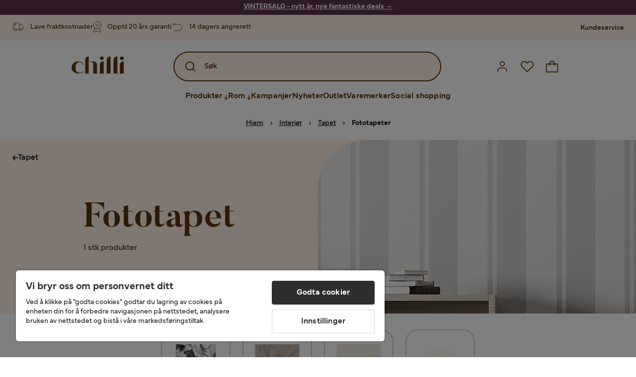

--- FILE ---
content_type: text/html; charset=utf-8
request_url: https://www.chilli.no/innredning/tapeter/fototapeter
body_size: 29664
content:
<!DOCTYPE html><html lang="nb-NO"><head><meta name="viewport" content="width=device-width, initial-scale=1"/><script src="https://cdn.cookielaw.org/consent/432e8c4d-fa79-4005-baa5-da8dfc38ca6d/otSDKStub.js" data-document-language="true" type="text/javascript" charSet="UTF-8" data-domain-script="432e8c4d-fa79-4005-baa5-da8dfc38ca6d"></script><script type="text/javascript">function OptanonWrapper() {}</script><script defer="" src="https://t.adii.se/init.js"></script><link rel="stylesheet" href="/static/globals.67954f0eb63ff117e2ea.css"/><script><!-- Google Tag Manager -->
(function(w,d,s,l,i){w[l]=w[l]||[];w[l].push({'gtm.start':
new Date().getTime(),event:'gtm.js'});var f=d.getElementsByTagName(s)[0],
j=d.createElement(s),dl=l!='dataLayer'?'&l='+l:'';j.async=true;j.src=
'https://www.googletagmanager.com/gtm.js?id='+i+dl;f.parentNode.insertBefore(j,f);
})(window,document,'script','dataLayer','GTM-5RVV2N93');
<!-- End Google Tag Manager -->

<!-- Hotjar Tracking Code for https://www.chilli.se -->
    (function(h,o,t,j,a,r){
        h.hj=h.hj||function(){(h.hj.q=h.hj.q||[]).push(arguments)};
        h._hjSettings={hjid:408491,hjsv:6};
        a=o.getElementsByTagName('head')[0];
        r=o.createElement('script');r.async=1;
        r.src=t+h._hjSettings.hjid+j+h._hjSettings.hjsv;
        a.appendChild(r);
    })(window,document,'https://static.hotjar.com/c/hotjar-','.js?sv=');</script><meta name="theme-color" content="#000"/><title>Fototapet – Kjøp billig på nett - Chilli.no</title><meta data-excite="true" property="og:title" content="Fototapet – Kjøp billig på nett - Chilli.no"/><meta data-excite="true" name="description" content="Kjøp Fototapet hos Chilli. Akkurat nå kampanje med opptil 60% rabatt. ✔ 600 000 fornøyde kunder ✔ 14 dagers angrerett ✔ Lave fraktkostnader"/><meta data-excite="true" property="og:description" content="Kjøp Fototapet hos Chilli. Akkurat nå kampanje med opptil 60% rabatt. ✔ 600 000 fornøyde kunder ✔ 14 dagers angrerett ✔ Lave fraktkostnader"/><link rel="canonical" href="https://www.chilli.no/innredning/tapeter/fototapeter" data-excite="true"/><link rel="og:url" href="https://www.chilli.no/innredning/tapeter/fototapeter" data-excite="true"/><link rel="manifest" href="/webappmanifest" crossorigin="use-credentials"/><script>window.NT_VARIANTS = "1gWi1dKgovOJDDQe831gAC=0,2Cx9X97o2t86qVeCjBhiy1=1,2E8Em3EE7bffuc5hxiopdk=1,3GwasYPRJkRDkF1QHh584m=1,3PjSGezzaphN5cgOqzFGKZ=1,4IQMjdWtRrAdoCYTQLGQBy=0,5FHSCYMtgCoEUC3pr2leW8=1,6CYBGjDavBTiAY5B5zKQ5P=1,6oqBvtExbXNNfyk2IVFDaE=0,6zs047NtFVVcmKdEhWJMVw=1,7t6Ld1u9QQDS7fW9If5wzf=1,GWxPUbbUFkPc5jZ5AMwen=1";window.NT_API_KEY = "1d259c26-33ee-4a44-951c-f77204d77cda";window.NT_ENV = "main";</script></head><body><script>document.addEventListener('load',function(e) {  if (e.target instanceof HTMLImageElement){ e.target.style.opacity = '1'}},{ capture: true });</script><noscript aria-hidden="true"><style>img {opacity: 1!important;}</style></noscript><div id="container"><style data-glitz="">.a{flex-direction:column;-webkit-box-orient:vertical;-webkit-box-direction:normal}.b{min-height:100vh}.c{display:-webkit-box;display:-moz-box;display:-ms-flexbox;display:-webkit-flex;display:flex}.d{margin-bottom:0}.e{margin-top:0}.f{margin-right:0}.g{margin-left:0}.h{padding-bottom:0}.i{padding-top:0}.j{padding-right:0}.k{padding-left:0}</style><div class="a b c d e f g h i j k"><style data-glitz="">.m{z-index:8}.n{padding-right:16px}.o{padding-left:16px}.p{background-color:#F5F5F5}.q{transform:translateY(-100%)}.r{line-height:30px}.s{height:30px}.t{top:-30px}.u{position:absolute}.l:focus{transform:translateY(40px)}</style><a href="#maincontent" class="l m n o p q r s t u">Hopp over overskriften og gå videre.</a><div style="display:contents"><style data-glitz="">.v{justify-content:space-between;-webkit-box-pack:justify}.w{align-items:center;-webkit-box-align:center}</style><div class="v w c"><style data-glitz="">.x{width:-webkit-fill-available}.z{color:#ffffff}.a0{background-color:#5C344E}.a1{z-index:6}.a4{text-decoration:none}.y:hover{color:#ffffff}.a3:hover{text-decoration:none}.a2:visited{color:inherit}</style><a class="x y z a0 a1 a2 a3 a4" data-spa-link="true" href="/kampanjer"><style data-glitz="">.a5{padding-bottom:4px}.a6{padding-top:4px}.a7{text-align:center}.a8{color:inherit}.a9{min-height:30px}.aa{width:100%}@media (max-width: 1175px){.ae{padding-right:8px}.af{padding-left:8px}}@media (min-width: 1176px){.ab{padding-right:24px}.ac{padding-left:24px}.ag{max-width:1280px}.ah{margin-right:auto}.ai{margin-left:auto}}</style><div class="a5 a6 a7 a8 a9 aa n o ab ac ae af ag ah ai"><style data-glitz="">.aj{line-height:20px}.ak{font-size:14px}@media (max-width: 1175px){.al{margin-bottom:0}}</style><p style="text-align:center" class="aj ak d al"><span style="text-decoration:underline"><span style="color:#ffffff;text-decoration:underline"><strong>VINTERSALG - nytt år, nye fantastiske deals</strong> →</span></span></p></div></a></div></div><style data-glitz="">.am{background-color:#FFF1E5}</style><div class="am a1"><style data-glitz="">.an{padding-bottom:12px}.ao{padding-top:12px}.ap{height:52px}.aq{flex-direction:row;-webkit-box-orient:horizontal;-webkit-box-direction:normal}</style><nav class="an ao ap v aq c n o ab ac ae af aa ag ah ai"><style data-glitz="">.ar{width:-webkit-fit-content;width:-moz-fit-content;width:fit-content}</style><section class="ar"><style data-glitz="">.as{min-height:24px}.at{gap:32px}.au{list-style:none}</style><ul class="as at c au h i j k d e f g"></ul></section><style data-glitz="">.av{gap:0}</style><ul class="av w c au h i j k d e f g"><style data-glitz="">.aw:last-child:after{content:normal}.ax:after{margin-right:20px}.ay:after{margin-left:20px}.az:after{width:1px}.b0:after{height:13px}.b1:after{background-color:#CCCCCC}.b2:after{display:inline-block}.b3:after{content:""}.b4:after{pointer-events:none}</style><li class="aw ax ay az b0 b1 b2 b3 b4 w c"><style data-glitz="">.b7{color:#5D340C}.b8{font-weight:700}.b5:visited{color:#5D340C}.b6:hover{color:#5D340C}.b9:hover{text-decoration:underline}</style><a target="_blank" class="b5 b6 b7 b8 ak w c b9 a4" href="https://support.chilli.no/">Kundeservice</a></li></ul></nav></div><style data-glitz="">.ba{background-color:#FFFFFF}.bb{top:-1px}.bc{position:-webkit-sticky;position:sticky}.bd{align-items:inherit;-webkit-box-align:inherit}</style><header class="ba j k bb aa a1 bc bd a"><style data-glitz="">.be{background-color:transparent}.bf{margin-right:auto}.bg{margin-left:auto}.bh{max-width:1280px}.bi{max-height:142px}.bj{padding-bottom:22px}.bk{padding-top:22px}.bl{border-radius:15px}.bm{transition-timing-function:ease-out}.bn{transition-duration:200ms}.bo{transition-property:background-color;-webkit-transition-property:background-color;-moz-transition-property:background-color}</style><div id="desktop-chilli-header" class="be bf bg bh bi w bj bk j k bl bm bn bo"><style data-glitz="">.bp{max-width:992px}.bq{grid-template-columns:auto 1fr auto;-ms-grid-columns:auto 1fr auto}.br{display:-ms-grid;display:grid}</style><div class="bf bg bp bq br"><style data-glitz="">.bs:hover{color:inherit}</style><a aria-label="Gå til startsiden" class="a2 bs a3 a4 a8" data-spa-link="true" href="/"><style data-glitz="">.bt{height:auto}.bu{width:87px}.bw{display:block}@media (min-width: 1176px){.bv{width:106px}}</style><svg xmlns="http://www.w3.org/2000/svg" fill="none" viewBox="0 0 108 56" class="bt bu bv bw"><path fill="#5D340C" d="M.1 32.5c0-7.1 6-12.5 14-12.5 5.5 0 9.9 2.8 9.9 6.6h-1c0-2.8-3-5-6.7-5-5.2 0-8.3 4-8.3 10.9 0 6.8 3.2 11 8.5 11 2.8 0 5.4-1.4 6.5-3.5h1.1c-1.3 3-5.3 5-10 5-8 0-14-5.4-14-12.5zm58-19c0-2 1.8-3.5 4.1-3.5 2.2 0 4 1.5 4 3.5s-1.7 3.5-4 3.5-4-1.5-4-3.5zm5.8 6.9L66 20v25h-8V26.8c0-3.2 2.4-5.9 5.8-6.4zm28-10L94 10v35h-8V16.6c0-3.1 2.4-5.7 5.8-6.2zm-14 0L80 10v35h-8V16.6c0-3.1 2.4-5.7 5.8-6.2zm21.2 3.1c0-2 1.8-3.5 4.1-3.5 2.2 0 4 1.5 4 3.5s-1.7 3.5-4 3.5-4-1.5-4-3.5zm5.8 6.9l2.2-.4v25h-8V26.8c0-3.2 2.5-5.9 5.8-6.4zm-53.3 4.3a8 8 0 00-1.5-2.5 6.9 6.9 0 00-2.3-1.6c-.8-.4-2.3-.6-3.5-.6-2.8 0-6.1 1-7.2 2.5 1.6-.5 5-1.4 7 .6.6.6.6 1.6.6 2.9v19h7.4V27.6c0-1-.2-2-.5-3zM35.1 27V10l-2 .4c-2.9.5-5 3.1-5 6.2V45h7V27z"></path></svg></a><style data-glitz="">.bx{border-bottom-left-radius:15px}.by{border-bottom-right-radius:15px}.c4{border-bottom-color:#B3B3B3}.c5{border-bottom-style:solid}.c6{border-bottom-width:0}@media (max-width: 1175px){.c0{background-color:transparent}.c1{border-bottom-width:0}.c2{padding-right:12px}.c3{padding-left:12px}.ca{min-height:-webkit-fit-content;min-height:-moz-fit-content;min-height:fit-content}.cb{border-bottom-color:#B3B3B3}.cc{border-bottom-style:solid}.cd{padding-bottom:12px}}@media (min-width: 1176px){.bz{max-width:539px}.c7{justify-self:center;-ms-grid-column-align:center}.c8{margin-right:40px}.c9{margin-left:40px}}</style><div class="be bx by bz c0 c1 c2 c3 c4 c5 c6 aa c7 c8 c9 ca cb cc cd"><div tabindex="0"></div><div tabindex="-1"><style data-glitz="">.ce{border-bottom-color:#5D340C}.cf{border-bottom-width:2px}.cg{border-top-color:#5D340C}.ch{border-top-width:2px}.ci{border-right-color:#5D340C}.cj{border-right-width:2px}.ck{border-left-color:#5D340C}.cl{border-left-width:2px}.cm{height:100%}.cn{border-radius:50px}.co{justify-self:center;-ms-grid-column-align:center}.cp{padding-right:12px}.cq{padding-left:12px}.cr{position:relative}.cs{z-index:1}.ct{border-top-style:solid}.cu{border-right-style:solid}.cv{border-left-style:solid}</style><form action="/search" class="ce cf cg ch ci cj ck cl cm cn am co cp cq cr aa cs c bm bn bo c5 ct cu cv b7"><style data-glitz="">.cw{transition-duration:100ms}.cx{transition-timing-function:ease-in-out}.cy{transition-property:border-color;-webkit-transition-property:border-color;-moz-transition-property:border-color}.cz{height:56px}</style><div role="combobox" aria-haspopup="listbox" aria-expanded="false" tabindex="0" class="cw cx cy aa cz w v c"><style data-glitz="">.d0{pointer-events:none}.d1{padding-bottom:8px}.d2{padding-top:8px}.d3{padding-right:8px}.d4{padding-left:8px}.d7{border-radius:10px}.d8{font-weight:500}.d9{justify-content:center;-webkit-box-pack:center}.da{display:-webkit-inline-box;display:-moz-inline-box;display:-ms-inline-flexbox;display:-webkit-inline-flex;display:inline-flex}.di{font-size:16px}.dj{transition-property:color, background, opacity, border-color;-webkit-transition-property:color, background, opacity, border-color;-moz-transition-property:color, background, opacity, border-color}.dk{user-select:none;-webkit-user-select:none;-ms-user-select:none}.dl{border-bottom-style:none}.dm{border-top-style:none}.dn{border-right-style:none}.do{border-left-style:none}.dp{font-variant:inherit}.dq{font-style:inherit}@media (hover: hover){.db:hover{cursor:pointer}.dc:hover{border-bottom-color:transparentcc}.dd:hover{border-top-color:transparentcc}.de:hover{border-right-color:transparentcc}.df:hover{border-left-color:transparentcc}.dg:hover{background-color:transparentcc}.dh:hover{color:#5D340C}}@media (max-width: 1175px){.d5{padding-right:4px}.d6{padding-left:4px}}</style><button tabindex="-1" type="submit" aria-label="Search icon" class="d0 d1 d2 d3 d4 d5 d6 d7 d8 w d9 da db dc dd de df dg dh a8 be di bm bn dj dk dl dm dn do dp dq"><style data-glitz="">.dr{overflow:visible}.ds{width:1.5em}.dt{height:1.5em}</style><svg xmlns="http://www.w3.org/2000/svg" fill="none" viewBox="0 0 24 24" class="dr ds dt bw"><path fill="currentColor" d="M21.7 20.3L18 16.6a9 9 0 10-1.4 1.4l3.7 3.7a1 1 0 001.4 0 1 1 0 000-1.4zM11 18a7 7 0 110-14 7 7 0 010 14z"></path></svg></button><style data-glitz="">.dv{margin-left:8px}.dw{background-color:inherit}.e3{text-overflow:ellipsis}.e4{overflow:hidden}.e5{white-space:nowrap}.du::placeholder{color:#5D340C}.dy:focus{outline-style:none}.dz:focus{border-bottom-style:none}.e0:focus{border-top-style:none}.e1:focus{border-right-style:none}.e2:focus{border-left-style:none}@media (max-width: 1175px){.dx{font-weight:700}}</style><input role="searchbox" aria-label="Søk" aria-autocomplete="list" name="q" autoComplete="off" placeholder="Søk" tabindex="-1" class="du di dv h i j k dw aa b7 dx dy dz e0 e1 e2 dl dm dn do e3 e4 e5" value=""/></div></form></div><div tabindex="0"></div></div><style data-glitz="">.e6{justify-self:end;-ms-grid-column-align:end}</style><div class="b7 e6 w c"><style data-glitz="">.e7{flex-shrink:0}</style><div class="e7 an ao cp cq a w d9 c"><style data-glitz="">.e8{fill:#E9E9E9}.e9{cursor:pointer}@media (hover: hover){.ed:hover{background-color:inherit}}@media (max-width: 1175px){.ea{padding-top:12px}.eb{padding-right:9px}.ec{padding-left:9px}}</style><a id="login-button" aria-label="Logg inn" aria-expanded="false" title="Logg inn" class="e8 h i j k w c e9 cd ea eb ec ed d7 d8 d9 db dc dd de df dh a8 be di bm bn dj bs a3 a4" data-spa-link="true" href="/login"><style data-glitz="">.ee{height:26px}.ef{width:26px}.eg{stroke-width:1.6px}</style><svg xmlns="http://www.w3.org/2000/svg" viewBox="0 0 24 24" fill="none" stroke="currentColor" stroke-width="2" stroke-linecap="round" stroke-linejoin="round" class="b7 ee ef eg dr bw"><path d="M20 21v-2a4 4 0 00-4-4H8a4 4 0 00-4 4v2"></path><circle cx="12" cy="7" r="4"></circle></svg></a></div><div class="e7 an ao cp cq a w d9 c"><style data-glitz="">@media (max-width: 1175px){.eh{padding-right:10px}.ei{padding-left:10px}}</style><button aria-label="Favoritter 0" aria-expanded="false" type="button" class="dr cr cd ea eh ei h i j k w a c e9 ed d7 d8 d9 db dc dd de df dh a8 be di bm bn dj dk dl dm dn do dp dq"><div class="cr"><style data-glitz="">.ej{stroke-width:1.5px}</style><svg xmlns="http://www.w3.org/2000/svg" fill="none" stroke="currentColor" viewBox="-0.8 -0.5 20.5 17" class="b7 ej ee ef dr bw"><path d="M17.3 1.3a5 5 0 00-7.2.6l-.6.7L9 2a5 5 0 00-4-2 5 5 0 00-3.5 1.5 4.9 4.9 0 000 7L9.3 16l8.3-7.5A4.9 4.9 0 0019 4.8a5 5 0 00-1.7-3.5z"></path></svg></div></button></div><div class="e7 an ao cp cq a w d9 c"><button aria-label="Handlekurv Du har 0 varer i din handlekurv" aria-expanded="false" type="button" class="h i j k w a c cd ea eh ei ed d7 d8 d9 db dc dd de df dh a8 be di bm bn dj dk dl dm dn do dp dq"><div class="cr"><svg xmlns="http://www.w3.org/2000/svg" fill="none" viewBox="0 0 24 23" class="b7 ef ee dr bw"><path fill="currentcolor" d="M21.63 6h-4.37a5.25 5.25 0 10-10.5 0H2.38A1.75 1.75 0 00.63 7.75v13.13a1.75 1.75 0 001.75 1.75h19.25a1.75 1.75 0 001.75-1.75V7.74A1.75 1.75 0 0021.63 6zm-9.62-3.5A3.5 3.5 0 0115.5 6h-7A3.5 3.5 0 0112 2.5zm9.62 18.38H2.38V7.74h4.38V9.5a.87.87 0 101.75 0V7.75h7V9.5a.87.87 0 001.75 0V7.75h4.37v13.13z"></path></svg></div></button></div></div></div><div class="e4"><style data-glitz="">.ek{height:60px}</style><nav class="b7 ek d9 aq c aa n o ab ac ae af ag ah ai"><style data-glitz="">.el{gap:40px}</style><ul class="el c au h i j k d e f g"><style data-glitz="">.eo{letter-spacing:0.2px}.ep{overflow:initial}.em:hover{cursor:initial}.en:after{height:5px}</style><li class="em en a3 eo cr w c cm d8 be d7 ep d9"><style data-glitz="">.eq{font-family:Mundial}</style><button aria-haspopup="true" aria-expanded="false" type="button" class="b9 h i j k b8 eq di d7 w d9 da db dc dd de df dg dh a8 be bm bn dj dk dl dm dn do dp dq">Produkter<style data-glitz="">.er{margin-left:4px}.es{margin-top:4px}.et{height:11px}.eu{width:8px}</style><svg xmlns="http://www.w3.org/2000/svg" fill="none" viewBox="0 0 10 13" class="er es et eu dr bw"><path fill="currentcolor" stroke="currentcolor" stroke-width="0.5" d="M0-.35h6.28v1.36H0z" transform="scale(1.01484 .98493) rotate(45 -8 4.85)"></path><path fill="currentcolor" stroke="currentcolor" stroke-width="0.5" d="M-.36 0h6.28v1.36H-.36z" transform="scale(1.01484 .98493) rotate(-45 15.38 .52)"></path><path fill="currentcolor" stroke="currentcolor" stroke-width="0.5" d="M-.25.26h10.58v1.36H-.25z" transform="matrix(0 -1 .99955 -.0299 3.94 11.12)"></path></svg></button></li><li class="em en a3 eo cr w c cm d8 be d7 ep d9"><button aria-haspopup="true" aria-expanded="false" type="button" class="b9 h i j k b8 eq di d7 w d9 da db dc dd de df dg dh a8 be bm bn dj dk dl dm dn do dp dq">Rom<svg xmlns="http://www.w3.org/2000/svg" fill="none" viewBox="0 0 10 13" class="er es et eu dr bw"><path fill="currentcolor" stroke="currentcolor" stroke-width="0.5" d="M0-.35h6.28v1.36H0z" transform="scale(1.01484 .98493) rotate(45 -8 4.85)"></path><path fill="currentcolor" stroke="currentcolor" stroke-width="0.5" d="M-.36 0h6.28v1.36H-.36z" transform="scale(1.01484 .98493) rotate(-45 15.38 .52)"></path><path fill="currentcolor" stroke="currentcolor" stroke-width="0.5" d="M-.25.26h10.58v1.36H-.25z" transform="matrix(0 -1 .99955 -.0299 3.94 11.12)"></path></svg></button></li><li class="d7 bt ep d9 w c"><a class="d7 bt ep b9 eo cr w c b8 b7 di a2 bs a4" data-spa-link="true" href="/kampanjer">Kampanjer</a></li><li class="d7 bt ep d9 w c"><a class="d7 bt ep b9 eo cr w c b8 b7 di a2 bs a4" data-spa-link="true" href="/nyheter">Nyheter</a></li><li class="d7 bt ep d9 w c"><a class="d7 bt ep b9 eo cr w c b8 b7 di a2 bs a4" data-spa-link="true" href="/kampanjer/outlet">Outlet</a></li><li class="d7 bt ep d9 w c"><a class="d7 bt ep b9 eo cr w c b8 b7 di a2 bs a4" data-spa-link="true" href="/varemerker">Varemerker</a></li><li class="d7 bt ep d9 w c"><a class="d7 bt ep b9 eo cr w c b8 b7 di a2 bs a4" data-spa-link="true" href="/social-shopping">Social shopping</a></li></ul></nav><div tabindex="0"></div><div tabindex="-1"><style data-glitz="">.ev{top:100%}.ew{z-index:9}.ex{transform:translate(-50%, 0)}.ey{left:50%}</style><div class="cr ev aa bh ew ex ey"><style data-glitz="">.ez{max-height:calc(100vh - undefinedpx)}.f0{display:none}.f1{height:0}.f2{opacity:0}.f9{overflow-y:auto}.fa{padding-top:24px}.fb::-webkit-scrollbar-thumb{background-color:rgba(0, 0, 0, 0.2)}.fc::-webkit-scrollbar-track{background-color:#B3B3B3}.fd::-webkit-scrollbar{width:4px}@media (min-width: 1176px){.f3{border-bottom-right-radius:15px}.f4{border-bottom-left-radius:15px}.f5{padding-top:0}.f6{padding-bottom:40px}.f7{padding-right:40px}.f8{padding-left:40px}}</style><div class="ez ba f0 f1 f2 f3 f4 f5 f6 f7 f8 bm bn bo f9 d1 fa fb fc fd n o ae af"><div id="ProductMenu" role="dialog" class="aa cm c"><div class="aa b7"><style data-glitz="">.fe{padding-top:40px}.ff{top:0}</style><div class="ba fe ff bc"><style data-glitz="">.fg{margin-bottom:20px}</style><div class="fg v c"><style data-glitz="">.fh{font-family:Butler}.fi{font-size:32px}</style><h2 id="menutitle" class="d fh fi">Produkter</h2><style data-glitz="">.fj{font-size:24px}.fk{color:#000000}.fl{background-color:transparent;background-color:initial}.fm{font-weight:inherit}</style><button aria-label="Steng" class="d7 fj h i j k fk fl dk dl dm dn do fm dp dq"><svg xmlns="http://www.w3.org/2000/svg" fill="none" stroke="currentColor" stroke-linecap="square" stroke-miterlimit="10" stroke-width="2" viewBox="0 0 32 32" aria-hidden="true" class="dr ds dt bw"><path d="M16 16l-8.66 8.66L16 16 7.34 7.34 16 16l8.66-8.66L16 16l8.66 8.66z"></path></svg></button></div><style data-glitz="">.fn{border-bottom-color:#CCCCCC}.fo{border-bottom-width:1px}</style><div aria-labelledby="menutitle" role="tablist" class="e4 el aa c5 fn fo d e f g h i j k c"><style data-glitz="">.fq{font-weight:800}.g2{border-radius:0}.g3{height:40px}.fp:after{transform:translateY(0px)}.fr:after{background-color:#5D340C}.fs:after{right:0}.ft:after{left:0}.fu:after{bottom:0}.fv:after{width:100%}.fw:after{height:4px}.fx:after{position:absolute}.fy:after{content:''}.fz:after{transition-timing-function:ease-in-out}.g0:after{transition-property:transform;-webkit-transition-property:transform;-moz-transition-property:transform}.g1:after{transition-duration:100ms}</style><div class="fp fq fr fs ft fu fv fw fx fy fz g0 g1 j k cr g2 w c g3"><style data-glitz="">@media (hover: hover){.g4:hover{text-decoration:underline}}</style><a role="tab" aria-selected="true" aria-controls="menutabpanel1" id="menutab1" tabindex="0" class="fm h i j k bt g4 d7 w d9 da db dc dd de df dg dh a8 be di bm bn dj bs a3 a4" data-spa-link="true" href="/m%C3%B8bler">Møbler</a></div><style data-glitz="">.g5:after{transform:translateY(6px)}</style><div class="fr fs ft fu fv fw fx fy fz g0 g1 g5 j k cr g2 w c g3"><a role="tab" aria-selected="false" aria-controls="menutabpanel2" id="menutab2" tabindex="-1" class="fm h i j k bt g4 d7 w d9 da db dc dd de df dg dh a8 be di bm bn dj bs a3 a4" data-spa-link="true" href="/oppbevaring">Oppbevaring</a></div><div class="fr fs ft fu fv fw fx fy fz g0 g1 g5 j k cr g2 w c g3"><a role="tab" aria-selected="false" aria-controls="menutabpanel3" id="menutab3" tabindex="-1" class="fm h i j k bt g4 d7 w d9 da db dc dd de df dg dh a8 be di bm bn dj bs a3 a4" data-spa-link="true" href="/hagem%C3%B8bler">Hagemøbler &amp; utemiljø</a></div><div class="fr fs ft fu fv fw fx fy fz g0 g1 g5 j k cr g2 w c g3"><a role="tab" aria-selected="false" aria-controls="menutabpanel4" id="menutab4" tabindex="-1" class="fm h i j k bt g4 d7 w d9 da db dc dd de df dg dh a8 be di bm bn dj bs a3 a4" data-spa-link="true" href="/innredning">Interiør</a></div><div class="fr fs ft fu fv fw fx fy fz g0 g1 g5 j k cr g2 w c g3"><a role="tab" aria-selected="false" aria-controls="menutabpanel5" id="menutab5" tabindex="-1" class="fm h i j k bt g4 d7 w d9 da db dc dd de df dg dh a8 be di bm bn dj bs a3 a4" data-spa-link="true" href="/tekstiler">Tekstiler &amp; tepper</a></div><div class="fr fs ft fu fv fw fx fy fz g0 g1 g5 j k cr g2 w c g3"><a role="tab" aria-selected="false" aria-controls="menutabpanel6" id="menutab6" tabindex="-1" class="fm h i j k bt g4 d7 w d9 da db dc dd de df dg dh a8 be di bm bn dj bs a3 a4" data-spa-link="true" href="/belysning">Belysning</a></div><div class="fr fs ft fu fv fw fx fy fz g0 g1 g5 j k cr g2 w c g3"><a role="tab" aria-selected="false" aria-controls="menutabpanel7" id="menutab7" tabindex="-1" class="fm h i j k bt g4 d7 w d9 da db dc dd de df dg dh a8 be di bm bn dj bs a3 a4" data-spa-link="true" href="/servering-borddekking">Servering &amp; borddekking</a></div></div></div><div id="menutabpanel1" role="tabpanel" aria-labelledby="menutab1"><style data-glitz="">.g6{margin-top:24px}.g7{display:inline-block}.g8{text-decoration:underline}</style><a aria-label="Vis alt innen Møbler" class="g6 g7 fq g8 a2 bs a3 a8" data-spa-link="true" href="/m%C3%B8bler">Vis alt innen Møbler</a><style data-glitz="">.g9{row-gap:40px}.ga{column-gap:24px}.gb{grid-template-columns:repeat(4, 1fr);-ms-grid-columns:repeat(4, 1fr)}</style><div class="g9 ga fa gb br"></div></div></div></div></div></div></div><div tabindex="0"></div></div></div></header><div tabindex="0"></div><div tabindex="-1"><style data-glitz="">.gc{width:440px}.gd{bottom:0}.ge{left:100%}.gf{will-change:transform}.gg{background-color:white}.gh{max-width:100%}.gi{position:fixed}</style><div class="f0 gc gd ff ge gf gg gh a gi"><style data-glitz="">.gj{background-color:#FFE4CA}</style><div class="gj c4 fo c5 w c"><style data-glitz="">.gk{flex-grow:1;-webkit-box-flex:1}.gl{padding-bottom:16px}.gm{padding-top:16px}</style><div class="gk w c gl gm n o"><style data-glitz="">.gn{font-size:20px}</style><h3 class="b8 gn d">Handlekurv</h3></div><style data-glitz="">@media (hover: hover){.go:hover{color:inherit}.gp:hover{background-color:transparent}}</style><button aria-label="Steng" autofocus="" type="button" class="fj go gl gm n o gp d7 d8 w d9 da db dc dd de df a8 be bm bn dj dk dl dm dn do dp dq"><svg xmlns="http://www.w3.org/2000/svg" fill="none" stroke="currentColor" stroke-linecap="square" stroke-miterlimit="10" stroke-width="2" viewBox="0 0 32 32" class="dr ds dt bw"><path d="M16 16l-8.66 8.66L16 16 7.34 7.34 16 16l8.66-8.66L16 16l8.66 8.66z"></path></svg></button></div><style data-glitz="">@media (min-width: 1176px){.gq::-webkit-scrollbar-thumb{background-color:rgba(0, 0, 0, 0.2)}.gr::-webkit-scrollbar-track{background-color:#B3B3B3}.gs::-webkit-scrollbar{width:4px}}</style><div class="f9 gk gq gr gs"><style data-glitz="">.gt{margin-bottom:40px}.gu{margin-top:40px}</style><h3 class="d8 gt gu a7">Handlekurven er tom</h3></div><style data-glitz="">@media (min-width: 1176px){.gv{padding-top:20px}.gw{padding-bottom:16px}.gx{padding-right:16px}.gy{padding-left:16px}}</style><footer class="gj gm an cp cq e7 gv gw gx gy"><style data-glitz="">.h6{color:#666666}.h7{padding-right:20px}.h8{padding-left:20px}@media (hover: hover){.gz:hover{cursor:default}.h0:hover{border-bottom-color:#F5F5F5cc}.h1:hover{border-top-color:#F5F5F5cc}.h2:hover{border-right-color:#F5F5F5cc}.h3:hover{border-left-color:#F5F5F5cc}.h4:hover{background-color:#F5F5F5}.h5:hover{color:#666666}}</style><a aria-disabled="true" data-test-id="to-checkout-button" class="di b8 aa d7 w d9 da gz h0 h1 h2 h3 h4 h5 h6 p gl gm h7 h8 bm bn dj bs a3 a4" data-spa-link="true" href="/checkout">Til kassen</a></footer></div></div><div tabindex="0"></div><main id="maincontent" class="a gh c gk cm"><style data-glitz="">@media (min-width: 1176px){.h9{margin-bottom:32px}}</style><div class="fg h9"><style data-glitz="">.ha{margin-bottom:10px}.hc{overflow-y:hidden}.hd{overflow-x:auto}@media (max-width: 1175px){.he{line-height:normal}}@media (min-width: 1176px){.hb{justify-content:center;-webkit-box-pack:center}}</style><div class="n o ab ac ae af ha c hb hc hd e5 an ao he aa ag ah ai"><style data-glitz="">.hf{height:24px}@media (max-width: 1175px){.hg{text-align:center}}</style><nav class="d9 c a7 hf hg"><style data-glitz="">.hk{word-break:break-all}.hh:after{margin-right:0}.hi:after{margin-left:0}.hj:after{content:normal}@media (max-width: 1175px){.hl:last-child{margin-right:16px}.hm:first-child{margin-left:16px}}</style><span class="hh hi hj w c aw hk h6 ak hl hm"><style data-glitz="">.hn:visited:hover{color:#000000}.ho:visited{color:#000000}.hp:hover{color:#000000}</style><a class="g8 hn ho hp fk e5 a3" data-spa-link="true" href="/">Hjem</a><style data-glitz="">.hq{margin-right:10px}.hr{margin-left:10px}.hs{width:12px}</style><svg xmlns="http://www.w3.org/2000/svg" fill="none" viewBox="0 0 12 13" class="hq hr hs fk dr dt bw"><path fill="currentColor" fill-rule="evenodd" d="M4.7 3.7a.6.6 0 000 .8l2 2-2 2a.6.6 0 10.8.8L7.9 7a.6.6 0 000-.8L5.5 3.7a.6.6 0 00-.8 0z" clip-rule="evenodd"></path></svg></span><span class="hh hi hj w c aw hk h6 ak hl hm"><a class="g8 hn ho hp fk e5 a3" data-spa-link="true" href="/innredning">Interiør</a><svg xmlns="http://www.w3.org/2000/svg" fill="none" viewBox="0 0 12 13" class="hq hr hs fk dr dt bw"><path fill="currentColor" fill-rule="evenodd" d="M4.7 3.7a.6.6 0 000 .8l2 2-2 2a.6.6 0 10.8.8L7.9 7a.6.6 0 000-.8L5.5 3.7a.6.6 0 00-.8 0z" clip-rule="evenodd"></path></svg></span><span class="hh hi hj w c aw hk h6 ak hl hm"><a class="g8 hn ho hp fk e5 a3" data-spa-link="true" href="/innredning/tapeter">Tapet</a><svg xmlns="http://www.w3.org/2000/svg" fill="none" viewBox="0 0 12 13" class="hq hr hs fk dr dt bw"><path fill="currentColor" fill-rule="evenodd" d="M4.7 3.7a.6.6 0 000 .8l2 2-2 2a.6.6 0 10.8.8L7.9 7a.6.6 0 000-.8L5.5 3.7a.6.6 0 00-.8 0z" clip-rule="evenodd"></path></svg></span><span class="hh hi hj w c aw hk h6 ak hl hm"><style data-glitz="">.ht{opacity:1}</style><span class="fk ht a4 b8 ak e5">Fototapeter</span></span></nav></div><div data-scroll-id="product-listing" class="a c"><style data-glitz="">@media (min-width: 1176px){.hu{margin-right:0}.hv{margin-left:0}.hw{max-width:unset}}</style><div class="hu hv hw aa"><style data-glitz="">.hz{margin-bottom:32px}@media (max-width: 1175px){.i0{padding-right:0}.i1{padding-left:0}}@media (min-width: 1176px){.hx{display:-webkit-box;display:-moz-box;display:-ms-flexbox;display:-webkit-flex;display:flex}.hy{min-height:350px}}</style><div class="b7 am hx hy hz cr i0 i1"><style data-glitz="">.id{object-fit:cover}.ie{max-height:325px}.if{transition-timing-function:ease-in}.ig{transition-property:opacity;-webkit-transition-property:opacity;-moz-transition-property:opacity}@media (max-width: 1175px){.i2{max-height:unset}.i3{height:100%}.i4{position:absolute}}@media (min-width: 1176px){.i5{right:0}.i6{top:0}.i7{position:absolute}.i8{height:100%}.i9{max-height:unset}.ia{width:50%}.ib{order:1}.ic{border-top-left-radius:100px}}</style><img alt="Fototapeter" height="470" width="1920" srcSet="/assets/contentful/faov0eykzznw/2exkTiL8FCWmb6ab2yenSf/34c26d758a7942bf4983f6f625d8a400/image-2992744.jpg?preset=large 1250w,/assets/contentful/faov0eykzznw/2exkTiL8FCWmb6ab2yenSf/34c26d758a7942bf4983f6f625d8a400/image-2992744.jpg?preset=large&amp;dpr=1.5 1875w,/assets/contentful/faov0eykzznw/2exkTiL8FCWmb6ab2yenSf/34c26d758a7942bf4983f6f625d8a400/image-2992744.jpg?preset=large&amp;dpr=2 2500w" src="/assets/contentful/faov0eykzznw/2exkTiL8FCWmb6ab2yenSf/34c26d758a7942bf4983f6f625d8a400/image-2992744.jpg?preset=large&amp;dpr=2" class="i2 i3 i4 i5 i6 i7 i8 i9 ia ib ic id ie aa if bn ig f2 bt gh"/><style data-glitz="">.ih{top:unset}.ii{text-shadow:none}.in{color:#FFFFFF}.io{background-image:-webkit-linear-gradient(180deg, rgba(0, 0, 0, 0.5) 0%, rgba(0, 0, 0, 0.21) 100%);background-image:-moz-linear-gradient(180deg, rgba(0, 0, 0, 0.5) 0%, rgba(0, 0, 0, 0.21) 100%);background-image:linear-gradient(180deg, rgba(0, 0, 0, 0.5) 0%, rgba(0, 0, 0, 0.21) 100%)}@media (min-width: 1176px){.ij{color:inherit}.ik{background-image:none}.il{position:relative}.im{border-radius:0}}</style><div class="ih cr cm ii ij ik il im i8 ia in io aa"><style data-glitz="">.iq{left:0}@media (min-width: 1176px){.ip{color:#000000}}</style><div class="fk ip iq ff u"><style data-glitz="">.ir{float:left}.is{padding-bottom:24px}.it{padding-right:24px}.iu{padding-left:24px}.iv{column-gap:8px}@media (max-width: 1175px){.iw{padding-bottom:16px}.ix{padding-top:16px}.iy{padding-right:16px}.iz{padding-left:16px}.j0{font-size:14px}}</style><a class="ir is fa it iu iv w c iw ix iy iz j0 a2 bs a3 a4 a8" data-spa-link="true" href="/innredning/tapeter"><style data-glitz="">.j1{font-size:8px}.j2{transform:rotate(180deg)}</style><svg viewBox="0 0 10 10" fill="none" xmlns="http://www.w3.org/2000/svg" class="j1 j2 dr ds dt bw"><g fill="currentColor"><path d="M4.883 9.666l4.45-4.667-.89-.932-4.45 4.666.89.933z"></path><path d="M9.334 5L4.884.334l-.89.934 4.45 4.666.89-.934z"></path><path d="M8.181 5.547H0v-1.32H8.18v1.32z"></path></g></svg>Tapet</a></div><style data-glitz="">@media (min-width: 1176px){.j3{padding-bottom:70px}.j4{padding-top:70px}.j5{padding-right:70px}.j6{padding-left:70px}}</style><div class="j3 j4 j5 j6 hb hy w a c"><div><style data-glitz="">.jk{font-size:56px}@media (max-width: 1175px){.je{align-items:center;-webkit-box-align:center}.jf{display:-webkit-box;display:-moz-box;display:-ms-flexbox;display:-webkit-flex;display:flex}.jg{min-height:200px}.jh{padding-bottom:48px}.ji{padding-top:48px}.jj{font-size:38px}}@media (min-width: 1176px){.j7{line-height:1.1}.j8{text-align:left}.j9{padding-bottom:0}.ja{padding-right:0}.jb{padding-left:0}.jc{width:auto}.jd{font-size:70px}}</style><h1 class="j7 j8 j9 f5 ja jb jc jd je jf jg jh ji jj aa a7 d n o an d2 fh jk">Fototapet</h1><style data-glitz="">.jp{margin-bottom:24px}@media (max-width: 1175px){.jn{transform:translate(-50%, 0)}.jo{left:50%}.jq{margin-bottom:16px}}@media (min-width: 1176px){.jl{margin-top:8px}.jm{margin-bottom:0}}</style><div class="jl jm jn jo i4 gd jp d8 j0 jq hg">1 stk produkter</div></div></div></div></div><style data-glitz="">@media (max-width: 1175px){.jr{flex-direction:column;-webkit-box-orient:vertical;-webkit-box-direction:normal}}</style><div class="c jr"></div></div><div class="aa ag ah ai"><div class="d9 c cr ja jb"><style data-glitz="">.js{align-self:flex-start}@media (min-width: 1176px){.jt{margin-bottom:40px}}</style><div class="hz js jt cr gh"><div class="e4 gh"><style data-glitz="">.ju{margin-right:24px}.jv{margin-left:24px}.jw{row-gap:24px}.jx{grid-auto-flow:column}</style><ul class="ju jv jw ga jx br au h i j k d e"><li><style data-glitz="">.jy{width:auto}@media (min-width: 1176px){.jz{width:140px}}</style><a class="jy jz w a c a2 bs a3 a4 a8" data-spa-link="true" href="/innredning/tapeter/tapet-stue"><style data-glitz="">.k0{border-top-color:#CCCCCC}.k1{border-right-color:#CCCCCC}.k2{border-left-color:#CCCCCC}.k3{height:84px}.k4{width:84px}.k5{background-image:none}@media (min-width: 1176px){.k6{border-radius:25px}.k7{height:140px}}</style><div class="fn cf c5 k0 ch ct k1 cj cu k2 cl cv k3 k4 k5 bl k6 k7 jz cr"><style data-glitz="">.k8{mix-blend-mode:multiply}.k9{object-fit:contain}</style><img loading="lazy" alt="Tapet stue" title="Tapet stue" height="512" width="768" srcSet="/assets/contentful/faov0eykzznw/5xIakNcdI4Jv6ya269pnlY/8587d1fcd455a5c97beefebb44327836/image-4101043.jpeg?preset=thumb 180w,/assets/contentful/faov0eykzznw/5xIakNcdI4Jv6ya269pnlY/8587d1fcd455a5c97beefebb44327836/image-4101043.jpeg?preset=thumb&amp;dpr=1.5 270w,/assets/contentful/faov0eykzznw/5xIakNcdI4Jv6ya269pnlY/8587d1fcd455a5c97beefebb44327836/image-4101043.jpeg?preset=thumb&amp;dpr=2 360w" src="/assets/contentful/faov0eykzznw/5xIakNcdI4Jv6ya269pnlY/8587d1fcd455a5c97beefebb44327836/image-4101043.jpeg?preset=thumb&amp;dpr=2" class="k8 k9 d1 d2 d3 d4 cm aa if bn ig f2 gh"/></div><style data-glitz="">.ka{margin-top:10px}.kb{line-height:auto}@media (max-width: 1175px){.kc{line-height:auto}.kd{text-overflow:ellipsis}.ke{overflow:hidden}.kf{white-space:nowrap}.kg{padding-right:2px}.kh{padding-left:2px}.ki{width:104px}}</style><div class="b8 di ka kb kc kd ke kf kg kh ki j0 a7">Tapet stue</div></a></li><li><a class="jy jz w a c a2 bs a3 a4 a8" data-spa-link="true" href="/innredning/tapeter/tapet-soverom"><div class="fn cf c5 k0 ch ct k1 cj cu k2 cl cv k3 k4 k5 bl k6 k7 jz cr"><img loading="lazy" alt="Tapet soverom" title="Tapet soverom" height="512" width="768" srcSet="/assets/contentful/faov0eykzznw/3i1szwCaGI0JsmELWEQ6uc/db82069e8a394892ec15bc2b531b971c/image-4101033.jpeg?preset=thumb 180w,/assets/contentful/faov0eykzznw/3i1szwCaGI0JsmELWEQ6uc/db82069e8a394892ec15bc2b531b971c/image-4101033.jpeg?preset=thumb&amp;dpr=1.5 270w,/assets/contentful/faov0eykzznw/3i1szwCaGI0JsmELWEQ6uc/db82069e8a394892ec15bc2b531b971c/image-4101033.jpeg?preset=thumb&amp;dpr=2 360w" src="/assets/contentful/faov0eykzznw/3i1szwCaGI0JsmELWEQ6uc/db82069e8a394892ec15bc2b531b971c/image-4101033.jpeg?preset=thumb&amp;dpr=2" class="k8 k9 d1 d2 d3 d4 cm aa if bn ig f2 gh"/></div><div class="b8 di ka kb kc kd ke kf kg kh ki j0 a7">Tapet soverom</div></a></li><li><a class="jy jz w a c a2 bs a3 a4 a8" data-spa-link="true" href="/innredning/tapeter/kj%C3%B8kkentapeter"><div class="fn cf c5 k0 ch ct k1 cj cu k2 cl cv k3 k4 k5 bl k6 k7 jz cr"><img loading="lazy" alt="Kjøkkentapeter" title="Kjøkkentapeter" height="512" width="768" srcSet="/assets/contentful/faov0eykzznw/6VJSJvO3np7XMePFwvnlcw/47fcf711c011db042401cb743a70d44f/image-4101014.jpeg?preset=thumb 180w,/assets/contentful/faov0eykzznw/6VJSJvO3np7XMePFwvnlcw/47fcf711c011db042401cb743a70d44f/image-4101014.jpeg?preset=thumb&amp;dpr=1.5 270w,/assets/contentful/faov0eykzznw/6VJSJvO3np7XMePFwvnlcw/47fcf711c011db042401cb743a70d44f/image-4101014.jpeg?preset=thumb&amp;dpr=2 360w" src="/assets/contentful/faov0eykzznw/6VJSJvO3np7XMePFwvnlcw/47fcf711c011db042401cb743a70d44f/image-4101014.jpeg?preset=thumb&amp;dpr=2" class="k8 k9 d1 d2 d3 d4 cm aa if bn ig f2 gh"/></div><div class="b8 di ka kb kc kd ke kf kg kh ki j0 a7">Kjøkkentapeter</div></a></li><li><a class="jy jz w a c a2 bs a3 a4 a8" data-spa-link="true" href="/innredning/tapeter/fototapeter"><div class="fn cf c5 k0 ch ct k1 cj cu k2 cl cv k3 k4 k5 bl k6 k7 jz cr"><img alt="Fototapeter" title="Fototapeter" height="512" width="768" srcSet="/assets/contentful/faov0eykzznw/FN0rnysByDWRTgwn8socE/78a636e29f0f2c83932fa393c2710a21/image-2992193.jpg?preset=thumb 180w,/assets/contentful/faov0eykzznw/FN0rnysByDWRTgwn8socE/78a636e29f0f2c83932fa393c2710a21/image-2992193.jpg?preset=thumb&amp;dpr=1.5 270w,/assets/contentful/faov0eykzznw/FN0rnysByDWRTgwn8socE/78a636e29f0f2c83932fa393c2710a21/image-2992193.jpg?preset=thumb&amp;dpr=2 360w" src="/assets/contentful/faov0eykzznw/FN0rnysByDWRTgwn8socE/78a636e29f0f2c83932fa393c2710a21/image-2992193.jpg?preset=thumb&amp;dpr=2" class="k8 k9 d1 d2 d3 d4 cm aa if bn ig f2 gh"/></div><div class="b8 di ka kb kc kd ke kf kg kh ki j0 a7">Fototapeter</div></a></li></ul></div></div></div></div><style data-glitz="">.kj{margin-bottom:70px}</style><div class="kj aa ag ah ai"><style data-glitz="">.kk{column-gap:20px}</style><div class="hz kk c n o ab ac ae af"><div class="j kk c"><style data-glitz="">.kl{font-weight:400}@media (hover: hover){.km:hover{border-bottom-color:#5D340C}.kn:hover{border-top-color:#5D340C}.ko:hover{border-right-color:#5D340C}.kp:hover{border-left-color:#5D340C}.kq:hover{background-color:#5D340C}.kr:hover{color:#FFFFFF}}</style><button data-facet="price" aria-haspopup="dialog" aria-expanded="false" aria-controls="productfilter-flyout" type="button" class="d7 kl w c j0 d9 db km kn ko kp kq kr c5 ce cf ct cg ch cu ci cj cv ck cl b7 am di an ao n o bm bn dj dk dp dq">Pris</button></div><style data-glitz="">.ks{min-width:147px}@media (max-width: 1175px){.kt{font-size:16px}}</style><button aria-haspopup="dialog" aria-expanded="false" aria-controls="productfilter-flyout" type="button" class="v ks d7 cf ch cj cl dx kt kl w c db km kn ko kp kq kr c5 ce ct cg cu ci cv ck b7 am di an ao n o bm bn dj dk dp dq">Alle filter<svg xmlns="http://www.w3.org/2000/svg" fill="none" viewBox="0 0 20 18" class="dr ds dt bw"><path stroke="currentColor" stroke-linecap="round" stroke-width="1.5" d="M3 9V1m14 16v-3M3 17v-4m14-3V1m-7 3V1m0 16V8m-7 5a2 2 0 100-4 2 2 0 000 4zm7-5a2 2 0 100-4 2 2 0 000 4zm7 6a2 2 0 100-4 2 2 0 000 4z"></path></svg></button><style data-glitz="">.ku{gap:20px}.kz{justify-content:flex-end;-webkit-box-pack:end}@media (max-width: 1175px){.kv{grid-template-columns:1fr;-ms-grid-columns:1fr}.kw{gap:10px}.kx{margin-right:8px}.ky{margin-left:8px}.l0{display:-ms-grid;display:grid}}</style><div class="ku kv kw kx ky gk kz c al l0"><div class="d8 di d9 c"><style data-glitz="">.l1{font-size:inherit}</style><div class="d7 gk cm l1 a c"><input type="hidden" readonly="" value=""/><div id="select-label"><style data-glitz="">.l2{clip-path:inset(50%);-webkit-clip-path:inset(50%)}.l3{clip:rect(0 0 0 0)}.l4{border-top-width:0}.l5{border-right-width:0}.l6{border-left-width:0}.l7{margin-bottom:-1px}.l8{margin-top:-1px}.l9{margin-right:-1px}.la{margin-left:-1px}.lb{height:1px}.lc{width:1px}</style><span class="e5 l2 l3 e4 h i j k c6 dl l4 dm l5 dn l6 do l7 l8 l9 la lb lc u">Sorter etter</span></div><style data-glitz="">.li{transition-property:background-color, color;-webkit-transition-property:background-color, color;-moz-transition-property:background-color, color}.ld:focus-visible:focus-within{outline-color:black}.le:focus-visible{outline-offset:4px}.lf:focus-visible{outline-style:solid}.lg:focus-visible{outline-width:2px}@media (max-width: 1175px){.lh{justify-content:space-between;-webkit-box-pack:justify}}</style><div tabindex="0" role="combobox" aria-haspopup="listbox" aria-expanded="false" aria-controls="select-listbox" aria-labelledby="select-label" aria-activedescendant="option-undefined" class="ld le lf lg kq kr dx kt lh bm bn li c5 ce cf ct cg ch cu ci cj cv ck cl b7 am kl d7 di an ao n o cm e9 w v c"><span>Sorter etter</span><style data-glitz="">.lj{transform:scaleY(1)}.lk{transition-property:transform;-webkit-transition-property:transform;-moz-transition-property:transform}</style><svg width="1.5em" height="1.5em" fill="none" viewBox="0 0 24 24" stroke="currentColor" stroke-linecap="square" stroke-miterlimit="10" stroke-width="2" class="lj bm bn lk a8"><path d="M4 13.2L11.5 21.5L19 13.2M11.5 20V3.5"></path></svg></div><style data-glitz="">.ll{min-width:140px}.lm{z-index:7}</style><div class="ll lm cr"></div><style data-glitz="">.ln{visibility:hidden}</style><div class="di an ao n o e5 d0 ln u"><style data-glitz="">.lo{gap:8px}</style><div class="lo w c">Populært<svg width="1.5em" height="1.5em" viewBox="0 0 24 24" fill="none" stroke="currentColor" stroke-width="1.5" stroke-linecap="round" stroke-linejoin="round" class="di e7"><polyline points="20 6 9 17 4 12"></polyline></svg></div><div class="lo w c">Laveste pris<svg width="1.5em" height="1.5em" viewBox="0 0 24 24" fill="none" stroke="currentColor" stroke-width="1.5" stroke-linecap="round" stroke-linejoin="round" class="di e7"><polyline points="20 6 9 17 4 12"></polyline></svg></div><div class="lo w c">Høyest pris<svg width="1.5em" height="1.5em" viewBox="0 0 24 24" fill="none" stroke="currentColor" stroke-width="1.5" stroke-linecap="round" stroke-linejoin="round" class="di e7"><polyline points="20 6 9 17 4 12"></polyline></svg></div><div class="lo w c">Nyeste<svg width="1.5em" height="1.5em" viewBox="0 0 24 24" fill="none" stroke="currentColor" stroke-width="1.5" stroke-linecap="round" stroke-linejoin="round" class="di e7"><polyline points="20 6 9 17 4 12"></polyline></svg></div><div class="lo w c">Høyest rabatt<svg width="1.5em" height="1.5em" viewBox="0 0 24 24" fill="none" stroke="currentColor" stroke-width="1.5" stroke-linecap="round" stroke-linejoin="round" class="di e7"><polyline points="20 6 9 17 4 12"></polyline></svg></div></div></div></div></div></div><!--$--><!--/$--><style data-glitz="">.lp{grid-row-gap:12px}.lu{border-top-width:1px}.lv{grid-template-columns:repeat(2, minmax(0, 1fr));-ms-grid-columns:repeat(2, minmax(0, 1fr))}@media (max-width: 1175px){.lq{grid-column-gap:8px}}@media (min-width: 769px){.lw{grid-template-columns:repeat(3, minmax(0, 1fr));-ms-grid-columns:repeat(3, minmax(0, 1fr))}}@media (min-width: 1176px){.lr{margin-top:24px}.ls{grid-row-gap:24px}.lt{grid-column-gap:24px}.lx{grid-template-columns:repeat(4, minmax(0, 1fr));-ms-grid-columns:repeat(4, minmax(0, 1fr))}}</style><ul class="dm g6 lp d3 d4 lq lr ls lt ab ac k0 lu lv br lw lx au h i d f g"><li class="cr"><style data-glitz="">.ly{border-bottom-width:thin}.lz{border-top-width:thin}.m0{border-top-color:#B3B3B3}.m1{border-right-width:thin}.m2{border-right-color:#B3B3B3}.m3{border-left-width:thin}.m4{border-left-color:#B3B3B3}</style><div role="article" class="ly c5 c4 lz ct m0 m1 cu m2 m3 cv m4 d7 h gg aa cm a c cr"><style data-glitz="">.m5{align-items:flex-start;-webkit-box-align:start}</style><a aria-labelledby="title-987867" aria-describedby="rating-987867 price-987867" class="m5 cm a c a2 bs a3 a4 a8" data-spa-link="true" href="/innredning/tapeter/fototapeter/fototapet-kaleidoscope-of-color-150x105-artgeist-sp-z-o-o-p559963-v487867"><div class="d9 c cr aa gk"><style data-glitz="">.m6{padding-top:148.42105263157893%}.m7{border-radius:5px}</style><div class="m6 e4 cr m7 aa"><img loading="lazy" alt="Fototapet Kaleidoscope Of Color 150x105, Artgeist sp. z o. o." height="2000" width="3000" srcSet="/assets/blobs/innredning-tapeter-fototapeter-fototapet-kaleidoscope-of-color-150x105-artgeist-sp-z-o-o/832efe24af7975528929c7914d18b4f42e5769ef-e678aee820.jpeg?preset=tiny 360w,/assets/blobs/innredning-tapeter-fototapeter-fototapet-kaleidoscope-of-color-150x105-artgeist-sp-z-o-o/832efe24af7975528929c7914d18b4f42e5769ef-e678aee820.jpeg?preset=tiny&amp;dpr=1.5 540w,/assets/blobs/innredning-tapeter-fototapeter-fototapet-kaleidoscope-of-color-150x105-artgeist-sp-z-o-o/832efe24af7975528929c7914d18b4f42e5769ef-e678aee820.jpeg?preset=tiny&amp;dpr=2 720w" src="/assets/blobs/innredning-tapeter-fototapeter-fototapet-kaleidoscope-of-color-150x105-artgeist-sp-z-o-o/832efe24af7975528929c7914d18b4f42e5769ef-e678aee820.jpeg?preset=tiny&amp;dpr=2" sizes="40vw" class="k9 cm aa iq ff u if bn ig f2 gh"/></div></div><style data-glitz="">.m8{gap:10px}.m9{padding-bottom:20px}.ma{padding-top:20px}</style><div class="aa m0 ct lz m8 a c e m9 ma h7 h8 eh ei"><style data-glitz="">.mb{justify-content:flex-start;-webkit-box-pack:start}.mc{height:15px}</style><div class="mb d e mc"></div><style data-glitz="">.md{display:-webkit-box}.me{-webkit-box-orient:vertical}.mf{min-height:2lh}.mg{-webkit-line-clamp:2}@media (min-width: 1176px){.mh{font-size:16px}}</style><h2 id="title-987867" class="j k md me mf mg e3 b9 e4 d d8 ak mh">Fototapet Kaleidoscope Of Color 150x105, Artgeist sp. z o. o.</h2><style data-glitz="">@media (max-width: 1175px){.mi{align-items:flex-end;-webkit-box-align:end}.mj{min-height:1.6lh}}</style><div class="mi jf mj mb"><div id="price-987867" class="a c"><style data-glitz="">.mk{line-height:1}.ml{column-gap:0.4em}.mm{flex-wrap:wrap;-webkit-box-lines:multiple}.mn{align-items:baseline;-webkit-box-align:baseline}</style><div class="mb mk gn ml mm mn c"><style data-glitz="">.mo{clip-path:inset(100%);-webkit-clip-path:inset(100%)}</style><span class="e4 l3 mo c6 l4 l5 l6 h i j k l7 l8 l9 la lb lc u"> Pris</span><span class="fq fk">899 kr</span><span class="e4 l3 mo c6 l4 l5 l6 h i j k l7 l8 l9 la lb lc u">Original Pris</span><span class="ak kl fk">Ord. pris  1 099 kr</span></div><style data-glitz="">.mp{margin-top:8px}</style><p class="d mp ak kl h6">Tidligere laveste pris 899 kr</p></div></div></div></a><style data-glitz="">.mq{right:0}.ms{border-radius:50%}@media (min-width: 1176px){.mr{padding-bottom:20px}}</style><button aria-label="Legg til favoritter" aria-pressed="false" type="button" class="a8 ak gl gm h7 h8 mq ff u mr gv ms c6 l4 l5 l6 da d8 w d9 db dc dd de df dg dh be bm bn dj dk dl dm dn do dp dq"><style data-glitz="">.mt{width:inherit}.mu{justify-content:inherit;-webkit-box-pack:inherit}.mv{flex-direction:inherit;-webkit-box-orient:horizontal;-webkit-box-direction:normal}.mw{display:inherit}</style><div class="mt mu bd mv mw"><svg xmlns="http://www.w3.org/2000/svg" fill="none" stroke="currentColor" viewBox="-0.8 -0.5 20.5 17" aria-hidden="true" class="ej dr ds dt bw"><path d="M17.3 1.3a5 5 0 00-7.2.6l-.6.7L9 2a5 5 0 00-4-2 5 5 0 00-3.5 1.5 4.9 4.9 0 000 7L9.3 16l8.3-7.5A4.9 4.9 0 0019 4.8a5 5 0 00-1.7-3.5z"></path></svg></div></button></div></li></ul></div><style data-glitz="">.mx{margin-bottom:16px}.my{align-self:center;-ms-grid-row-align:center}</style><div class="mx my c w a n o ab ac ae af"><div class="h6 a7 kl ak">Viser <span class="b8">1</span> av <span class="b8">1</span> produkter</div></div><style data-glitz="">.mz{margin-top:32px}@media (min-width: 1176px){.n0{margin-top:70px}}</style><div class="mz n0 n o ab ac ae af aa ag ah ai"><style data-glitz="">.n1{line-height:1.61803399}@media (max-width: 1175px){.n2{margin-bottom:20px}}</style><p class="h6 ak n1 jp n2">Vil du skape en unik følelse i hvert rom? Gjennom å kjøpe fototapet billig kan du faktisk gjøre akkurat det. Uansett om du beskriver din innredningsstil som minimalistisk, landlig eller rustikk har vi noe for deg. Bestill din nye fototapet online hos oss på Chilli.</p><h2 class="jp gu">Vanlige spørsmål og svar</h2></div></div><div style="display:contents"><style data-glitz="">@media (min-width: 1176px){.n3{margin-bottom:70px}}</style><div class="gt n3 n o ab ac ae af bf bg bh aa"><style data-glitz="">.n4{border-bottom-color:#E9E9E9}</style><h2 class="h d n4 c5 fo iy iz"></h2><ul class="au h i j k d e f g"><li class="n4 c5 fo"><div class="cp gl gm w v c e9 ja"><style data-glitz="">.n5{letter-spacing:0.75px}</style><h3 class="d n5 b8 ak iy iz">Hva finnes det for ulike motiv på fototapeter?</h3><svg width="1.5em" height="1.5em" viewBox="0 0 24 24" fill="none" stroke="currentColor" stroke-linecap="square" stroke-miterlimit="10" stroke-width="2" class="lj bm bn lk e7"><path d="M18 9.75l-6 6-6-6"></path></svg></div><div style="height:0;opacity:0;margin-top:0;margin-bottom:0;padding-top:0;padding-bottom:0;overflow:hidden"><div class="ak gl gm iy iz">Hos Chilli kan du finne alle mulige motiv. Fra naturbilder til praktfulle steder. Hvis du leter etter en fototapet til barnerommet, kan det hende at barna foretrekker dyrebilder eller noe annet morsomt. Selvfølgelig har vi også tapeter i abstrakte mønstre. Uansett hvilket motiv du ønsker, har vi på Chilli noe for enhver smak.</div></div></li><li class="n4 c5 fo"><div class="cp gl gm w v c e9 ja"><h3 class="d n5 b8 ak iy iz">Hvordan tapetserer man en fototapet?</h3><svg width="1.5em" height="1.5em" viewBox="0 0 24 24" fill="none" stroke="currentColor" stroke-linecap="square" stroke-miterlimit="10" stroke-width="2" class="lj bm bn lk e7"><path d="M18 9.75l-6 6-6-6"></path></svg></div><div style="height:0;opacity:0;margin-top:0;margin-bottom:0;padding-top:0;padding-bottom:0;overflow:hidden"><div class="ak gl gm iy iz">Det er ikke vanskelig å tapetsere med fototapet, du tapetserer på samme måte som med en vanlig tapet. Før du bestiller fototapeten trenger du å begynne med å måle veggen du skal tapetsere. Deretter bestiller du rett størrelse og når den har kommet hjem er det bare å sette den opp på veggen. Så kan du nyte den unike veggkunsten din.</div></div></li><li class="n4 c5 fo"><div class="cp gl gm w v c e9 ja"><h3 class="d n5 b8 ak iy iz">Hvilke fordeler finnes det med fototapet?</h3><svg width="1.5em" height="1.5em" viewBox="0 0 24 24" fill="none" stroke="currentColor" stroke-linecap="square" stroke-miterlimit="10" stroke-width="2" class="lj bm bn lk e7"><path d="M18 9.75l-6 6-6-6"></path></svg></div><div style="height:0;opacity:0;margin-top:0;margin-bottom:0;padding-top:0;padding-bottom:0;overflow:hidden"><div class="ak gl gm iy iz">Med en fototapet kan du enkelt sette stilen hjemme. Har du et lite og komplett rom kan du tapetsere med motiv i lyse farger, for å gi rommet en mer åpen følelse. Har du store overflater kan du kle inn en vegg med spektakulære fotografier, sånn at det blir mer hjemmekoselig. Hos Chilli finner du fototapeter i mange forskjellige motiv, sånn at du enkelt kan forandre atmosfæren i et rom.</div></div></li><li class="n4 c5 fo"><div class="cp gl gm w v c e9 ja"><h3 class="d n5 b8 ak iy iz">Kan fototapet bli blek?</h3><svg width="1.5em" height="1.5em" viewBox="0 0 24 24" fill="none" stroke="currentColor" stroke-linecap="square" stroke-miterlimit="10" stroke-width="2" class="lj bm bn lk e7"><path d="M18 9.75l-6 6-6-6"></path></svg></div><div style="height:0;opacity:0;margin-top:0;margin-bottom:0;padding-top:0;padding-bottom:0;overflow:hidden"><div class="ak gl gm iy iz">De fototapetene som du kjøper billig online hos oss kommer ikke til å blekne. Fototapetene vi selger er behandlet på den måten at de kan stå i mot UV-stråling. Din fototapet kommer med andre ord være med deg i mange år fremover.</div></div></li></ul></div></div></div></main><style data-glitz="">.n6{z-index:3}.n7{contain-intrinsic-size:600px}.n8{content-visibility:auto}</style><footer class="n6 cr n7 n8 fk am"><div style="display:contents"><div class="e4 cr b7 gj"><style data-glitz="">.n9{padding-top:32px}@media (min-width: 769px){.nd{max-width:840px}.ne{margin-right:auto}.nf{margin-left:auto}}@media (min-width: 1176px){.na{padding-top:50px}.nb{padding-right:50px}.nc{padding-left:50px}}</style><form class="h j9 n9 h7 h8 na nb nc aa nd ne nf"><style data-glitz="">.ng{text-transform:none}</style><h2 class="a7 ng mx fi fq fh">Registrer deg på nyhetsbrev</h2><style data-glitz="">@media (min-width: 1176px){.nh{align-items:flex-start;-webkit-box-align:start}.ni{flex-direction:row;-webkit-box-orient:horizontal;-webkit-box-direction:normal}}</style><div class="nh ni a c"><style data-glitz="">.nj{flex-basis:0}@media (min-width: 1176px){.nk{margin-right:20px}.nl{flex-grow:7;-webkit-box-flex:7}.nm{width:unset}}</style><label class="nj f nk nl nm aa cr"><style data-glitz="">.nn{text-align:start}.no{margin-bottom:4px}</style><div class="nn no ak">E-post</div><style data-glitz="">.nz{transition-property:background, color, box-shadow;-webkit-transition-property:background, color, box-shadow;-moz-transition-property:background, color, box-shadow}.o0{border-right-width:1px}.o1{border-left-width:1px}.o2{appearance:none;-webkit-appearance:none;-moz-appearance:none;-ms-appearance:none}.od{-webkit-appearance:textfield}.np:hover{background-color:#F2F2F2}.nq:focus{border-bottom-color:#000000}.nr:focus{border-bottom-width:2px}.ns:focus{border-top-color:#000000}.nt:focus{border-top-width:2px}.nu:focus{border-right-color:#000000}.nv:focus{border-right-width:2px}.nw:focus{border-left-color:#000000}.nx:focus{border-left-width:2px}.ny::placeholder{color:#666666}.o3::-webkit-outer-spin-button{margin-bottom:0}.o4::-webkit-outer-spin-button{margin-top:0}.o5::-webkit-outer-spin-button{margin-right:0}.o6::-webkit-outer-spin-button{margin-left:0}.o7::-webkit-outer-spin-button{-webkit-appearance:none}.o8::-webkit-inner-spin-button{margin-bottom:0}.o9::-webkit-inner-spin-button{margin-top:0}.oa::-webkit-inner-spin-button{margin-right:0}.ob::-webkit-inner-spin-button{margin-left:0}.oc::-webkit-inner-spin-button{-webkit-appearance:none}</style><input type="email" placeholder="E-post" required="" class="np nq nr ns nt nu nv nw nx ny bm bn nz di an ao n o c5 ce fo ct cg lu cu ci o0 cv ck o1 b7 ba dy o2 o3 o4 o5 o6 o7 o8 o9 oa ob oc od d7 aa" value=""/></label><style data-glitz="">.oe{flex-grow:10;-webkit-box-flex:10}.of{margin-top:16px}.oo{background-color:#5D340C}@media (hover: hover){.oj:hover{border-bottom-color:#5D340Ccc}.ok:hover{border-top-color:#5D340Ccc}.ol:hover{border-right-color:#5D340Ccc}.om:hover{border-left-color:#5D340Ccc}.on:hover{background-color:#5D340Ccc}}@media (min-width: 1176px){.og{margin-top:27px}.oh{flex-grow:3;-webkit-box-flex:3}.oi{height:auto}}</style><button type="submit" class="nj jy ek oe of og oh oi cr da d7 d8 w d9 db oj ok ol om on kr in oo di an ao n o bm bn dj dk dl dm dn do dp dq"><div class="mt mu bd mv mw">Abonnere</div></button></div><style data-glitz="">.op{font-size:12px}@media (min-width: 1176px){.oq{text-align:center}}</style><div class="ma op gx gy oq"><style data-glitz="">.or:last-child{margin-bottom:0}</style><p class="or n1 jp n2">Ved å fylle inn min e-postadresse bekrefter jeg at jeg vil ha Chillis nyhetsbrev og godkjenner at Chilli behandler mine personopplysninger for å kunde sende meg markedsføringsmateriale tilpasset meg i henhold til Chilli <a title="Integritetspolicy" image="[object Object]" class="g8 a2 bs a3 a4 a8" data-spa-link="true" href="/integritetspolicy">Integritetspolicy</a>.</p></div></form><style data-glitz="">.os{max-width:984px}@media (max-width: 1175px){.ot{border-bottom-color:transparent}.ou{border-top-width:0}.ov{border-top-style:solid}.ow{border-top-color:transparent}.ox{border-right-width:0}.oy{border-right-style:solid}.oz{border-right-color:transparent}.p0{border-left-width:0}.p1{border-left-style:solid}.p2{border-left-color:transparent}.p3{align-items:start;-webkit-box-align:start}}@media (min-width: 1176px){.p4{padding-top:16px}.p5{margin-bottom:48px}.p6{margin-top:32px}}</style><div class="os m7 fo c5 ce lu ct cg o0 cu ci o1 cv ck c1 cc ot ou ov ow ox oy oz p0 p1 p2 p3 jr h7 h8 mx of gw p4 gx gy ah ai p5 p6 a w d9 c"><label><style data-glitz="">.p7{width:0}</style><input type="checkbox" class="f2 p7 f1" checked=""/><style data-glitz="">.p8{vertical-align:middle}</style><div class="cr e9 mt p8 w da"><style data-glitz="">.p9{flex-grow:0;-webkit-box-flex:0}.pa{stroke-width:2.8px}.pb{height:21px}.pc{width:21px}.pd{padding-bottom:1px}.pe{padding-top:1px}.pf{padding-right:1px}.pg{padding-left:1px}</style><svg width="1.5em" height="1.5em" viewBox="0 0 24 24" fill="none" stroke="currentColor" stroke-width="1.5" stroke-linecap="round" stroke-linejoin="round" class="oo c5 ce cf ct cg ch cu ci cj cv ck cl k5 in p9 e7 pa pb pc pd pe pf pg m7"><polyline points="20 6 9 17 4 12"></polyline></svg><span class="dv w mt c">Ja, takk! Jeg vil også opprette en konto for Mine sider.</span></div></label><div class="g6"><style data-glitz="">.ph{column-gap:40px}@media (max-width: 1175px){.pi{column-gap:24px}}</style><div class="d3 d4 h i p3 jr d8 ak ph d9 w c pi"><style data-glitz="">@media (max-width: 1175px){.pj{flex-direction:row;-webkit-box-orient:horizontal;-webkit-box-direction:normal}}</style><div class="jq pj hg je c"><style data-glitz="">.pl{margin-right:12px}@media (max-width: 1175px){.pk{margin-right:12px}}</style><img loading="lazy" alt="" aria-hidden="true" height="12" width="16" src="/assets/contentful/faov0eykzznw/36qoxx2hPOIF1vaU9O9avP/4e64591859d7d7261bce7534cbab8379/bock_ch.svg" class="al pk pl if bn ig f2 bt gh"/>Kjøpene dine samlet på ett sted</div><div class="jq pj hg je c"><img loading="lazy" alt="" aria-hidden="true" height="12" width="16" src="/assets/contentful/faov0eykzznw/36qoxx2hPOIF1vaU9O9avP/4e64591859d7d7261bce7534cbab8379/bock_ch.svg" class="al pk pl if bn ig f2 bt gh"/>Personlig tilpassede tilbud</div><div class="jq pj hg je c"><img loading="lazy" alt="" aria-hidden="true" height="12" width="16" src="/assets/contentful/faov0eykzznw/36qoxx2hPOIF1vaU9O9avP/4e64591859d7d7261bce7534cbab8379/bock_ch.svg" class="al pk pl if bn ig f2 bt gh"/>Gratis og heldigital</div></div></div></div></div><style data-glitz="">.pm{color:#333333}</style><div class="oo pm n o ab ac ae af an ao a7"><style data-glitz="">.pn{color:#FFF1E5}</style><div class="pn bf bg os"><div class="d8 ak an ao ph d9 w c pi"><div class="hg je jr c"><style data-glitz="">@media (max-width: 1175px){.po{margin-bottom:10px}.pp{margin-right:0}}</style><img loading="lazy" aria-hidden="true" height="13" width="14" src="/assets/contentful/faov0eykzznw/6wOP02F57RlyF21J5840WE/17d5478a92e5bf0e49019fc8a21a7e4d/icon_garanti.svg" class="pl po pp if bn ig f2 bt gh"/>Opptil 20 års garanti</div><div class="hg je jr c"><img loading="lazy" aria-hidden="true" height="13" width="20" src="/assets/contentful/faov0eykzznw/6Dtne6TimNmeIqlIP8oMaB/2a4002ed455cd0169f006d319a112ce0/icon_frakt.svg" class="pl po pp if bn ig f2 bt gh"/>Lave fraktkostnader</div><div class="hg je jr c"><img loading="lazy" aria-hidden="true" height="14" width="14" src="/assets/contentful/faov0eykzznw/7gkJdTkKBeKlxOAdxmDKve/17f3bcfcb3802e753a831431bccac001/icon_o_ppet-ko_p.svg" class="pl po pp if bn ig f2 bt gh"/>14 dagers angrerett</div></div></div></div><style data-glitz="">.pq{border-bottom-color:rgba(0, 0, 0, 0.05)}</style><div class="j k h i fo c5 pq ab ac ae af"><style data-glitz="">.pr{grid-template-columns:1fr;-ms-grid-columns:1fr}@media (min-width: 1176px){.ps{padding-bottom:32px}.pt{padding-top:32px}.pu{flex-grow:1;-webkit-box-flex:1}.pv{gap:40px}.pw{grid-template-columns:1fr 1fr 1fr 1fr;-ms-grid-columns:1fr 1fr 1fr 1fr}}</style><div class="bf bg os aa pr br ps pt pu pv pw"><style data-glitz="">@media (max-width: 1175px){.py{border-bottom-width:1px}.pz{border-bottom-color:rgba(0, 0, 0, 0.05)}.px:last-child{border-bottom-style:none}}</style><div class="px py cc pz"><style data-glitz="">.q0{margin-bottom:8px}</style><h3 class="q0 fq gn">Hjelp &amp; kontakt</h3><style data-glitz="">@media (max-width: 1175px){.q1{padding-bottom:20px}}</style><ul class="h7 h8 q1 ja jb au h i d e f g"><li><style data-glitz="">@media (min-width: 1176px){.q2{padding-bottom:4px}.q3{padding-top:4px}}</style><a class="b9 bw d1 d2 ak q2 q3 a2 bs a4 a8" data-spa-link="true" href=""></a></li><li><a target="_blank" class="b9 bw d1 d2 ak q2 q3 a2 bs a4 a8" href="https://support.chilli.no/">Kundeservice</a></li><li><a target="_blank" class="b9 bw d1 d2 ak q2 q3 a2 bs a4 a8" data-spa-link="true" href="/om-ditt-kj%C3%B8p">Om ditt kjøp</a></li><li><a class="b9 bw d1 d2 ak q2 q3 a2 bs a4 a8" data-spa-link="true" href="/returer">Klager og returer</a></li></ul></div><div class="px py cc pz"><h3 class="q0 fq gn">Sortiment &amp; tilbud</h3><style data-glitz="">@media (max-width: 1175px){.q4{margin-bottom:8px}.q5{margin-top:8px}.q6{padding-right:20px}.q7{padding-left:20px}}</style><h5 class="no of b8 ak q4 q5 q6 q7">Populære kategorier</h5><ul class="h7 h8 q1 ja jb au h i d e f g"><li><style data-glitz="">@media (max-width: 1175px){.qa{padding-bottom:8px}.qb{padding-top:8px}}@media (min-width: 1176px){.q8{padding-bottom:1px}.q9{padding-top:1px}}</style><a class="pd pe q8 q9 qa qb b9 bw ak a2 bs a4 a8" data-spa-link="true" href="/m%C3%B8bler/senger/komplett-sengepakke">Komplett sengepakke</a></li><li><a class="pd pe q8 q9 qa qb b9 bw ak a2 bs a4 a8" data-spa-link="true" href="/m%C3%B8bler/senger/kontinentalsenger">Kontinentalsenger</a></li><li><a class="pd pe q8 q9 qa qb b9 bw ak a2 bs a4 a8" data-spa-link="true" href="/m%C3%B8bler/sofaer">Sofaer</a></li><li><a class="pd pe q8 q9 qa qb b9 bw ak a2 bs a4 a8" data-spa-link="true" href="/m%C3%B8bler/bord">Spisegru­ppe</a></li><li><a class="pd pe q8 q9 qa qb b9 bw ak a2 bs a4 a8" data-spa-link="true" href="/innredning/dekorasjon">Dekorasjon &amp; innredningsdetaljer</a></li><li><a class="pd pe q8 q9 qa qb b9 bw ak a2 bs a4 a8" data-spa-link="true" href="/oppbevaring/oppbevaringsm%C3%B8bler/sideboard-skjenk">Sideboard &amp; skjenk</a></li></ul><h5 class="no of b8 ak q4 q5 q6 q7">Varemerker vi elsker</h5><ul class="h7 h8 q1 ja jb au h i d e f g"><li><a class="pd pe q8 q9 qa qb b9 bw ak a2 bs a4 a8" data-spa-link="true" href="/varemerker/andrarum">Andrarum</a></li><li><a class="pd pe q8 q9 qa qb b9 bw ak a2 bs a4 a8" data-spa-link="true" href="/varemerker/scandinavian-choice">Scandinavian Choice</a></li><li><a class="pd pe q8 q9 qa qb b9 bw ak a2 bs a4 a8" data-spa-link="true" href="/varemerker/bark">Bark</a></li><li><a class="pd pe q8 q9 qa qb b9 bw ak a2 bs a4 a8" data-spa-link="true" href="/varemerker/scandi-days">Scandi Days</a></li><li><a class="pd pe q8 q9 qa qb b9 bw ak a2 bs a4 a8" data-spa-link="true" href="/varemerker/furniture-fashion">Furniture Fashion</a></li><li><a class="pd pe q8 q9 qa qb b9 bw ak a2 bs a4 a8" data-spa-link="true" href="/varemerker/comfort-garden">Comfort Garden</a></li><li><a class="pd pe q8 q9 qa qb b9 bw ak a2 bs a4 a8" data-spa-link="true" href="/varemerker/hillerstorp">Hillerstorp</a></li><li><a class="pd pe q8 q9 qa qb b9 bw ak a2 bs a4 a8" data-spa-link="true" href="/varemerker">Se alle varumerker</a></li></ul><h5 class="no of b8 ak q4 q5 q6 q7">Kampanjer &amp; høytider</h5><ul class="h7 h8 q1 ja jb au h i d e f g"><li><a class="pd pe q8 q9 qa qb b9 bw ak a2 bs a4 a8" data-spa-link="true" href="/kampanjer">Kampanjer</a></li><li><a class="pd pe q8 q9 qa qb b9 bw ak a2 bs a4 a8" data-spa-link="true" href="/kampanjer/black-friday">Black Friday</a></li><li><a class="pd pe q8 q9 qa qb b9 bw ak a2 bs a4 a8" data-spa-link="true" href="/kampanjer/romjulsalg">Romjulssalg</a></li><li><a class="pd pe q8 q9 qa qb b9 bw ak a2 bs a4 a8" data-spa-link="true" href="/kampanjer/rabattkode">Rabattkoder</a></li><li><a class="pd pe q8 q9 qa qb b9 bw ak a2 bs a4 a8" data-spa-link="true" href=""></a></li><li><a class="pd pe q8 q9 qa qb b9 bw ak a2 bs a4 a8" data-spa-link="true" href="/kampanjer/p%C3%A5skesalg">Påskesalg</a></li></ul></div><div class="px py cc pz"><h3 class="q0 fq gn">Inspirasjon</h3><ul class="h7 h8 q1 ja jb au h i d e f g"><li><a class="b9 bw d1 d2 ak q2 q3 a2 bs a4 a8" data-spa-link="true" href="/social-shopping">Social shopping</a></li><li><a class="b9 bw d1 d2 ak q2 q3 a2 bs a4 a8" data-spa-link="true" href="/nyheter">Nyheter</a></li><li><a class="b9 bw d1 d2 ak q2 q3 a2 bs a4 a8" data-spa-link="true" href="/inspirasjon-guider"></a></li></ul></div><div class="px py cc pz"><h3 class="q0 fq gn">Om Chilli</h3><ul class="h7 h8 q1 ja jb au h i d e f g"><li><a class="b9 bw d1 d2 ak q2 q3 a2 bs a4 a8" data-spa-link="true" href="/om-oss">Om oss</a></li><li><a target="_blank" class="b9 bw d1 d2 ak q2 q3 a2 bs a4 a8" href="https://homefurnishingnordic.teamtailor.com/">Jobb med oss</a></li><li><a target="_blank" class="b9 bw d1 d2 ak q2 q3 a2 bs a4 a8" data-spa-link="true" href="/om-ditt-kj%C3%B8p">Om ditt kjøp</a></li><li><a class="b9 bw d1 d2 ak q2 q3 a2 bs a4 a8" data-spa-link="true" href="/vilk%C3%A5r">Kjøpsvilkår</a></li><li><a class="b9 bw d1 d2 ak q2 q3 a2 bs a4 a8" data-spa-link="true" href="/cookiepolicy">Cookiepolicy</a></li><li><a class="b9 bw d1 d2 ak q2 q3 a2 bs a4 a8" data-spa-link="true" href="/integritetspolicy">Integritetspolicy</a></li><li><a class="b9 bw d1 d2 ak q2 q3 a2 bs a4 a8" data-spa-link="true" href="/tilbakekallinger">Tilbakekallinger</a></li><li><a class="b9 bw d1 d2 ak q2 q3 a2 bs a4 a8" data-spa-link="true" href="/%C3%A5penhetsloven">Åpenhetloven</a></li></ul></div></div></div><div class="j k fo c5 pq ab ac ae af"><div class="w i0 i1 bf bg os is fa v c je jr"><style data-glitz="">@media (max-width: 1175px){.qc{padding-bottom:24px}}</style><div class="nj e7 gk aa py cc pz qc"><style data-glitz="">@media (min-width: 1176px){.qd{align-items:start;-webkit-box-align:start}}</style><div class="d9 h i qd bf bg os w a c"><div class="a w d9 c"><h3 class="mx"></h3><style data-glitz="">.qe{column-gap:12px}</style><ul class="qe c au h i j k d e f g"><style data-glitz="">.qf{width:40px}</style><li class="e4 cr ms qf g3"><a aria-label="norsk nb-NO" class="a2 bs a3 a4 a8" href="https://www.chilli.no/innredning/tapeter/fototapeter"><style data-glitz="">.qg{transform:translate(-12px)}</style><svg xmlns="http://www.w3.org/2000/svg" viewBox="0 0 38 22" class="cm u qg"><path fill="#ca0538" d="M0 0h38v22H0z"></path><path fill="#fff" d="M11.2 0h6.5v22h-6.5z"></path><path fill="#fff" d="M0 7.8h38v6.3H0z"></path><path fill="#003671" d="M12.9 0h3v22h-3z"></path><path fill="#003671" d="M0 9.5h38v3H0z"></path></svg></a></li><li class="e4 cr ms qf g3"><a aria-label="svenska sv-SE" class="a2 bs a3 a4 a8" href="https://www.chilli.se/inredning/tapeter/fototapeter"><svg xmlns="http://www.w3.org/2000/svg" viewBox="0 0 38 22" class="cm u qg"><path fill="#0069a9" d="M0 0h38v22H0z"></path><path fill="#fc0" d="M11.2 0h5.7v22h-5.7z"></path><path fill="#fc0" d="M0 8.2h38v5.6H0z"></path></svg></a></li></ul></div></div></div><style data-glitz="">.qi{gap:24px}@media (max-width: 1175px){.qh{gap:20px}.qj{justify-content:center;-webkit-box-pack:center}.qk{flex-wrap:wrap;-webkit-box-lines:multiple}}</style><div class="nj e7 gk aa py cc pz d9 is fa qh qi w c qj qk"><img loading="lazy" alt="" height="23" width="64" src="/assets/contentful/faov0eykzznw/2CtxzjFmaSw1BaLAakgFFA/047c61945420f5adfc982cd743fb0156/Vector__6_.svg" class="k9 jy ee if bn ig f2 gh"/><img loading="lazy" alt="" height="22" width="74" src="/assets/contentful/faov0eykzznw/6qm4GURzMou2OxXPTSEDWD/b90ab8b0440426553b0c8bcd9a57d79d/Vector__7_.svg" class="k9 jy ee if bn ig f2 gh"/><img loading="lazy" alt="" height="174" width="674" src="/assets/contentful/faov0eykzznw/7tJ5p6XbIB1qjKTM0ixUkw/b0863d68a26f0dcbc4ccc30b57172345/Vipps-Logo.wine.svg" class="k9 jy ee if bn ig f2 gh"/></div><style data-glitz="">@media (max-width: 1175px){.ql{margin-top:24px}}</style><div class="kz nj e7 gk fk w c ql"><style data-glitz="">.qm{gap:12px}@media (min-width: 1176px){.qn{justify-content:flex-start;-webkit-box-pack:start}}</style><ul class="qm d9 w c qn au h i j k d e f g"><li><a title="Facebook" target="_blank" class="ms bw a2 bs a3 a4 a8" href="https://www.facebook.com/chilliab/"><style data-glitz="">@media (max-width: 1175px){.qo{height:40px}.qp{width:40px}}</style><svg viewBox="0 0 512 512" fill="currentColor" xmlns="http://www.w3.org/2000/svg" class="b7 qo qp ee ef dr bw"><path d="M255.022 511.998l.229.001h-.079l-.15-.001zm1.806.001h-.079l.229-.001-.15.001zm-2.588-.005l.247.001h-.142l-.105-.001zm3.415.001h-.142l.247-.001-.105.001zm-4.169-.007l.165.001-.132-.001h-.033zm4.995 0l-.132.001.165-.001h-.033zm.826-.009l-.058.001.223-.003-.165.002zm-6.779-.002l.223.003-.058-.001-.165-.002zm7.604-.01l-.135.002.275-.004-.14.002zm-8.404-.002l.275.004-.135-.002-.14-.002zm9.228-.012l-.182.003.254-.005-.072.002zm-9.984-.002l.254.005-.182-.003-.072-.002zm-.937-.019l.225.005-.04-.001-.185-.004zm11.745.004l-.04.001.225-.005-.185.004zm-12.567-.025l.309.008-.125-.003-.184-.005zm13.39.005l-.125.003.309-.008-.184.005zm.823-.022l-.201.006.316-.009-.115.003zm-14.967-.003l.316.009-.201-.006-.115-.003zm-.72-.022l.225.007-.212-.007-.194-.006.181.006zm16.509 0l-.212.007.225-.007.181-.006-.194.006zm.821-.027l-.112.004.345-.012-.233.008zm-18.371-.008l.345.012-.112-.004-.233-.008zm-.749-.028l.362.013-.201-.007-.161-.006zm19.941.006l-.201.007.362-.013-.161.006zm-20.676-.036l.354.015-.277-.011-.077-.004zm21.495.004l-.277.011.354-.015-.077.004zm-22.525-.049l.38.017-.093-.003-.287-.014zm23.345.014l-.093.003.38-.017-.287.014zm-24.084-.048l.394.018-.186-.008-.208-.01zm24.902.01l-.186.008.394-.018-.208.01zm-25.63-.047l.397.02-.279-.013-.118-.007zm26.448.007l-.279.013.397-.02-.118.007zm.818-.043l-.362.019.321-.017.378-.021-.337.019zm-27.925.002l.321.017-.362-.019-.337-.019.378.021zm28.741-.048l-.16.009.406-.023-.246.014zm-29.844-.014l.406.023-.16-.009-.246-.014zm-.722-.043l.405.024-.253-.014-.152-.01zm31.382.01l-.253.014.405-.024-.152.01zm-32.071-.053l.365.023-.34-.021-.342-.022.317.02zm32.887.002l-.34.021.365-.023.317-.02-.342.022zm.814-.053l-.122.008.387-.026-.265.018zm-34.755-.018l.387.026-.122-.008-.265-.018zm-.721-.05l.38.027-.208-.014-.172-.013zm36.29.013l-.208.014.38-.027-.172.013zm-37.009-.064l.349.025-.271-.019-.078-.006zm37.822.006l-.271.019.349-.025-.078.006zm-38.789-.079l.306.023-.074-.005-.232-.018zm39.602.018l-.074.005.306-.023-.232.018zm.811-.063l-.146.011.311-.025-.165.014zm-41.157-.014l.311.025-.146-.011-.165-.014zm-.725-.059l.264.022-.186-.015-.078-.007zm42.694.007l-.186.015.264-.022-.078.007zm-43.492-.074l.079.007-.013-.001-.066-.006zm44.302.006l-.013.001.079-.007-.066.006zm.81-.071l-.072.006.181-.016-.109.01zm-45.965-.01l.181.016-.072-.006-.109-.01zm-.75-.068l.135.013-.084-.008-.051-.005zm47.523.005l-.084.008.135-.013-.051.005zM216 508.887C93.681 489.661 0 383.684 0 256 0 114.71 114.71 0 256 0c141.29 0 256 114.71 256 256 0 127.684-93.681 233.661-216 252.887V330h59.65L367 256h-71v-48.021c0-20.245 9.918-39.979 41.719-39.979H370v-63s-29.296-5-57.305-5C254.219 100 216 135.44 216 199.6V256h-65v74h65v178.887z"></path></svg></a></li><li><a title="Instagram" target="_blank" class="ms bw a2 bs a3 a4 a8" href="https://www.instagram.com/chilli.se/"><svg viewBox="0 0 512 512" fill="currentColor" xmlns="http://www.w3.org/2000/svg" class="b7 qo qp ee ef dr bw"><path d="M256 0c141.29 0 256 114.71 256 256 0 141.29-114.71 256-256 256C114.71 512 0 397.29 0 256 0 114.71 114.71 0 256 0zm0 96c-43.453 0-48.902.184-65.968.963-17.03.777-28.661 3.482-38.839 7.437-10.521 4.089-19.444 9.56-28.339 18.455-8.895 8.895-14.366 17.818-18.455 28.339-3.955 10.177-6.659 21.808-7.437 38.838C96.184 207.098 96 212.547 96 256s.184 48.902.962 65.968c.778 17.03 3.482 28.661 7.437 38.838 4.089 10.521 9.56 19.444 18.455 28.34 8.895 8.895 17.818 14.366 28.339 18.455 10.178 3.954 21.809 6.659 38.839 7.436 17.066.779 22.515.963 65.968.963s48.902-.184 65.968-.963c17.03-.777 28.661-3.482 38.838-7.436 10.521-4.089 19.444-9.56 28.34-18.455 8.895-8.896 14.366-17.819 18.455-28.34 3.954-10.177 6.659-21.808 7.436-38.838.779-17.066.963-22.515.963-65.968s-.184-48.902-.963-65.968c-.777-17.03-3.482-28.661-7.436-38.838-4.089-10.521-9.56-19.444-18.455-28.339-8.896-8.895-17.819-14.366-28.34-18.455-10.177-3.955-21.808-6.66-38.838-7.437C304.902 96.184 299.453 96 256 96zm0 28.829c42.722 0 47.782.163 64.654.933 15.6.712 24.071 3.318 29.709 5.509 7.469 2.902 12.799 6.37 18.397 11.969 5.6 5.598 9.067 10.929 11.969 18.397 2.191 5.638 4.798 14.109 5.509 29.709.77 16.872.933 21.932.933 64.654 0 42.722-.163 47.782-.933 64.654-.711 15.6-3.318 24.071-5.509 29.709-2.902 7.469-6.369 12.799-11.969 18.397-5.598 5.6-10.928 9.067-18.397 11.969-5.638 2.191-14.109 4.798-29.709 5.509-16.869.77-21.929.933-64.654.933-42.725 0-47.784-.163-64.654-.933-15.6-.711-24.071-3.318-29.709-5.509-7.469-2.902-12.799-6.369-18.398-11.969-5.599-5.598-9.066-10.928-11.968-18.397-2.191-5.638-4.798-14.109-5.51-29.709-.77-16.872-.932-21.932-.932-64.654 0-42.722.162-47.782.932-64.654.712-15.6 3.319-24.071 5.51-29.709 2.902-7.468 6.369-12.799 11.968-18.397 5.599-5.599 10.929-9.067 18.398-11.969 5.638-2.191 14.109-4.797 29.709-5.509 16.872-.77 21.932-.933 64.654-.933zm0 49.009c-45.377 0-82.162 36.785-82.162 82.162 0 45.377 36.785 82.162 82.162 82.162 45.377 0 82.162-36.785 82.162-82.162 0-45.377-36.785-82.162-82.162-82.162zm0 135.495c-29.455 0-53.333-23.878-53.333-53.333s23.878-53.333 53.333-53.333 53.333 23.878 53.333 53.333-23.878 53.333-53.333 53.333zm104.609-138.741c0 10.604-8.597 19.199-19.201 19.199-10.603 0-19.199-8.595-19.199-19.199 0-10.604 8.596-19.2 19.199-19.2 10.604 0 19.201 8.596 19.201 19.2z"></path></svg></a></li></ul></div></div></div><div class="m9 ma"><style data-glitz="">.qq{width:61px}@media (max-width: 1175px){.qr{width:86px}}</style><a aria-label="Gå til startsiden" class="w c qq bf bg qr a2 bs a3 a4 a8" data-spa-link="true" href="/"><style data-glitz="">.qs{height:unset}.qt{width:unset}</style><svg xmlns="http://www.w3.org/2000/svg" fill="none" viewBox="0 0 108 56" class="qs qt bf bg nm bw"><path fill="#5D340C" d="M.1 32.5c0-7.1 6-12.5 14-12.5 5.5 0 9.9 2.8 9.9 6.6h-1c0-2.8-3-5-6.7-5-5.2 0-8.3 4-8.3 10.9 0 6.8 3.2 11 8.5 11 2.8 0 5.4-1.4 6.5-3.5h1.1c-1.3 3-5.3 5-10 5-8 0-14-5.4-14-12.5zm58-19c0-2 1.8-3.5 4.1-3.5 2.2 0 4 1.5 4 3.5s-1.7 3.5-4 3.5-4-1.5-4-3.5zm5.8 6.9L66 20v25h-8V26.8c0-3.2 2.4-5.9 5.8-6.4zm28-10L94 10v35h-8V16.6c0-3.1 2.4-5.7 5.8-6.2zm-14 0L80 10v35h-8V16.6c0-3.1 2.4-5.7 5.8-6.2zm21.2 3.1c0-2 1.8-3.5 4.1-3.5 2.2 0 4 1.5 4 3.5s-1.7 3.5-4 3.5-4-1.5-4-3.5zm5.8 6.9l2.2-.4v25h-8V26.8c0-3.2 2.5-5.9 5.8-6.4zm-53.3 4.3a8 8 0 00-1.5-2.5 6.9 6.9 0 00-2.3-1.6c-.8-.4-2.3-.6-3.5-.6-2.8 0-6.1 1-7.2 2.5 1.6-.5 5-1.4 7 .6.6.6.6 1.6.6 2.9v19h7.4V27.6c0-1-.2-2-.5-3zM35.1 27V10l-2 .4c-2.9.5-5 3.1-5 6.2V45h7V27z"></path></svg></a><div class="b7 an ao a7 op n o ab ac ae af aa ag ah ai">Copyright © 2025 Home Furnishing Nordic AB</div></div></div></footer></div></div><script type="application/ld+json">[{"@type":"ItemList","name":"Fototapeter","description":"<p>Vil du skape en unik f&oslash;lelse i hvert rom? Gjennom &aring; kj&oslash;pe fototapet billig kan du faktisk gj&oslash;re akkurat det. Uansett om du beskriver din innredningsstil som minimalistisk, landlig eller rustikk har vi noe for deg. Bestill din nye fototapet online hos oss p&aring; Chilli.</p>","numberOfItems":1,"itemListElement":[{"@type":"ListItem","position":1,"name":"Fototapet Kaleidoscope Of Color 150x105","url":"https://www.chilli.no/innredning/tapeter/fototapeter/fototapet-kaleidoscope-of-color-150x105-artgeist-sp-z-o-o-p559963-v487867","image":{"@type":"ImageObject","url":"https://www.chilli.no/assets/blobs/innredning-tapeter-fototapeter-fototapet-kaleidoscope-of-color-150x105-artgeist-sp-z-o-o/832efe24af7975528929c7914d18b4f42e5769ef-e678aee820.jpeg"}}],"@context":"http://schema.org/","url":"https://www.chilli.no/innredning/tapeter/fototapeter"},{"@type":"FAQPage","mainEntity":[{"@type":"Question","name":"Hva finnes det for ulike motiv på fototapeter?","acceptedAnswer":{"@type":"Answer","text":"Hos Chilli kan du finne alle mulige motiv. Fra naturbilder til praktfulle steder. Hvis du leter etter en fototapet til barnerommet, kan det hende at barna foretrekker dyrebilder eller noe annet morsomt. Selvfølgelig har vi også tapeter i abstrakte mønstre. Uansett hvilket motiv du ønsker, har vi på Chilli noe for enhver smak."}},{"@type":"Question","name":"Hvordan tapetserer man en fototapet?","acceptedAnswer":{"@type":"Answer","text":"Det er ikke vanskelig å tapetsere med fototapet, du tapetserer på samme måte som med en vanlig tapet. Før du bestiller fototapeten trenger du å begynne med å måle veggen du skal tapetsere. Deretter bestiller du rett størrelse og når den har kommet hjem er det bare å sette den opp på veggen. Så kan du nyte den unike veggkunsten din."}},{"@type":"Question","name":"Hvilke fordeler finnes det med fototapet?","acceptedAnswer":{"@type":"Answer","text":"Med en fototapet kan du enkelt sette stilen hjemme. Har du et lite og komplett rom kan du tapetsere med motiv i lyse farger, for å gi rommet en mer åpen følelse. Har du store overflater kan du kle inn en vegg med spektakulære fotografier, sånn at det blir mer hjemmekoselig. Hos Chilli finner du fototapeter i mange forskjellige motiv, sånn at du enkelt kan forandre atmosfæren i et rom."}},{"@type":"Question","name":"Kan fototapet bli blek?","acceptedAnswer":{"@type":"Answer","text":"De fototapetene som du kjøper billig online hos oss kommer ikke til å blekne. Fototapetene vi selger er behandlet på den måten at de kan stå i mot UV-stråling. Din fototapet kommer med andre ord være med deg i mange år fremover."}}],"@context":"http://schema.org/"},{"@type":"BreadcrumbList","itemListElement":[{"@type":"ListItem","position":1,"item":"https://www.chilli.no/innredning","name":"Interiør"},{"@type":"ListItem","position":2,"item":"https://www.chilli.no/innredning/tapeter","name":"Tapet"},{"@type":"ListItem","position":3,"name":"Fototapeter"}],"@context":"http://schema.org/"}]</script><script>window._ect = {};
window.DD_POST = false
window.CURRENT_VERSION = '9.5.5';
window.CURRENT_API_VERSION = '9.5.3.0';
window.INITIAL_DATA = JSON.parse('{"page":{"products":[{"isPackage":false,"hasPackageSelectors":false,"meta":{"elements":{}},"shouldCache":true,"trackingPageType":"ProductPage","url":"/innredning/tapeter/fototapeter/fototapet-kaleidoscope-of-color-150x105-artgeist-sp-z-o-o-p559963-v487867","displayName":"Fototapet Kaleidoscope Of Color 150x105","currentSku":"987867","productKey":"MV00399702","productGroupId":"559963","category":"Interiør","categoryNames":["Interiør","Tapet","Fototapeter"],"price":{"current":{"inclVat":899,"exclVat":719.2,"vatPercent":0.25},"regular":{"inclVat":899,"exclVat":719.2,"vatPercent":0.25},"showRedPrice":false,"hasCartDiscountApplied":false,"discount":0,"originalPrice":1099},"inventoryQuantity":0,"images":[{"addImagePadding":true,"width":3000,"height":2000,"url":"/assets/blobs/innredning-tapeter-fototapeter-fototapet-kaleidoscope-of-color-150x105-artgeist-sp-z-o-o/832efe24af7975528929c7914d18b4f42e5769ef-e678aee820.jpeg"},{"addImagePadding":true,"width":3000,"height":2000,"url":"/assets/blobs/innredning-tapeter-fototapeter-fototapet-kaleidoscope-of-color-150x105-artgeist-sp-z-o-o/a4fef06b7fe3da7218280f89e95a9725249298cf-3537c42a60.jpeg"},{"addImagePadding":true,"width":3000,"height":2000,"url":"/assets/blobs/innredning-tapeter-fototapeter-fototapet-kaleidoscope-of-color-150x105-artgeist-sp-z-o-o/300dbf983f33527be6750f6f033d5e49ef811694-13729f24f2.jpeg"},{"addImagePadding":true,"width":3000,"height":2000,"url":"/assets/blobs/innredning-tapeter-fototapeter-fototapet-kaleidoscope-of-color-150x105-artgeist-sp-z-o-o/c88d5c8ca0825de7226560b6e4009d61c6e6834b-f8214f4baf.jpeg"}],"swatchImage":{"addImagePadding":true,"width":3000,"height":2000,"url":"/assets/blobs/innredning-tapeter-fototapeter-fototapet-kaleidoscope-of-color-150x105-artgeist-sp-z-o-o/832efe24af7975528929c7914d18b4f42e5769ef-e678aee820.jpeg"},"recommendationsContext":{"productKey":"p-987867"},"accessoriesContext":{},"ticket":"OzU7IztwLTk4Nzg2NzsjOyM7L2Zhc2hpb24vREVTS1RPUC9MQU5ESU5HX1BBR0UvTkFWSUdBVElPTl9SRVNVTFQ7IzsjO09CSkVDVElWRSQ7MTs0OyM7IztDSDEwMDAwMjg0Ow","siblingsAmount":1,"variantPriceDiffers":false,"rating":"0","ratingCount":0,"labels":[],"variants":[{"name":"Fototapet Kaleidoscope Of Color 150x105","subtitle":"Artgeist sp. z o. o.","sku":"987867","ticket":"OzU7IztwLTk4Nzg2Nzs5ODc4Njc7IzsvZmFzaGlvbi9ERVNLVE9QL0xBTkRJTkdfUEFHRS9OQVZJR0FUSU9OX1JFU1VMVDsjOyM7T0JKRUNUSVZFJDsxOzQ7IzsjOyM7","price":{"current":{"inclVat":899,"exclVat":719.2,"vatPercent":0.25},"regular":{"inclVat":899,"exclVat":719.2,"vatPercent":0.25},"showRedPrice":false,"hasCartDiscountApplied":false,"discount":0,"originalPrice":1099},"inventoryQuantity":1,"images":[{"addImagePadding":true,"width":3000,"height":2000,"url":"/assets/blobs/innredning-tapeter-fototapeter-fototapet-kaleidoscope-of-color-150x105-artgeist-sp-z-o-o/832efe24af7975528929c7914d18b4f42e5769ef-e678aee820.jpeg"},{"addImagePadding":true,"width":3000,"height":2000,"url":"/assets/blobs/innredning-tapeter-fototapeter-fototapet-kaleidoscope-of-color-150x105-artgeist-sp-z-o-o/a4fef06b7fe3da7218280f89e95a9725249298cf-3537c42a60.jpeg"},{"addImagePadding":true,"width":3000,"height":2000,"url":"/assets/blobs/innredning-tapeter-fototapeter-fototapet-kaleidoscope-of-color-150x105-artgeist-sp-z-o-o/300dbf983f33527be6750f6f033d5e49ef811694-13729f24f2.jpeg"},{"addImagePadding":true,"width":3000,"height":2000,"url":"/assets/blobs/innredning-tapeter-fototapeter-fototapet-kaleidoscope-of-color-150x105-artgeist-sp-z-o-o/c88d5c8ca0825de7226560b6e4009d61c6e6834b-f8214f4baf.jpeg"}],"isBuyable":true,"stockStatus":"orderable","url":"/innredning/tapeter/fototapeter/fototapet-kaleidoscope-of-color-150x105-artgeist-sp-z-o-o-p559963-v487867","labels":[],"specificationGroups":[],"vId":"487867","soldInGroupsOf":1,"badges":[]}],"siblings":[{"isPackage":false,"hasPackageSelectors":false,"meta":{"elements":{}},"shouldCache":true,"trackingPageType":"ProductPage","url":"/innredning/tapeter/fototapeter/fototapet-kaleidoscope-of-color-150x105-artgeist-sp-z-o-o-p559963-v487867","displayName":"Fototapet Kaleidoscope Of Color 150x105","currentSku":"987867","productKey":"MV00399702","productGroupId":"559963","category":"Interiør","categoryNames":["Interiør","Tapet","Fototapeter"],"price":{"current":{"inclVat":899,"exclVat":719.2,"vatPercent":0.25},"regular":{"inclVat":899,"exclVat":719.2,"vatPercent":0.25},"showRedPrice":false,"hasCartDiscountApplied":false,"discount":0,"originalPrice":1099},"inventoryQuantity":0,"images":[{"addImagePadding":true,"width":3000,"height":2000,"url":"/assets/blobs/innredning-tapeter-fototapeter-fototapet-kaleidoscope-of-color-150x105-artgeist-sp-z-o-o/832efe24af7975528929c7914d18b4f42e5769ef-e678aee820.jpeg"},{"addImagePadding":true,"width":3000,"height":2000,"url":"/assets/blobs/innredning-tapeter-fototapeter-fototapet-kaleidoscope-of-color-150x105-artgeist-sp-z-o-o/a4fef06b7fe3da7218280f89e95a9725249298cf-3537c42a60.jpeg"},{"addImagePadding":true,"width":3000,"height":2000,"url":"/assets/blobs/innredning-tapeter-fototapeter-fototapet-kaleidoscope-of-color-150x105-artgeist-sp-z-o-o/300dbf983f33527be6750f6f033d5e49ef811694-13729f24f2.jpeg"},{"addImagePadding":true,"width":3000,"height":2000,"url":"/assets/blobs/innredning-tapeter-fototapeter-fototapet-kaleidoscope-of-color-150x105-artgeist-sp-z-o-o/c88d5c8ca0825de7226560b6e4009d61c6e6834b-f8214f4baf.jpeg"}],"swatchImage":{"addImagePadding":true,"width":3000,"height":2000,"url":"/assets/blobs/innredning-tapeter-fototapeter-fototapet-kaleidoscope-of-color-150x105-artgeist-sp-z-o-o/832efe24af7975528929c7914d18b4f42e5769ef-e678aee820.jpeg"},"recommendationsContext":{"productKey":"p-987867"},"accessoriesContext":{},"ticket":"OzU7IztwLTk4Nzg2NzsjOyM7L2Zhc2hpb24vREVTS1RPUC9MQU5ESU5HX1BBR0UvTkFWSUdBVElPTl9SRVNVTFQ7IzsjO09CSkVDVElWRSQ7MTs0OyM7IztDSDEwMDAwMjg0Ow","siblingsAmount":0,"variantPriceDiffers":false,"rating":"0","ratingCount":0,"labels":[],"variants":[{"name":"Fototapet Kaleidoscope Of Color 150x105","subtitle":"Artgeist sp. z o. o.","sku":"987867","ticket":"OzU7IztwLTk4Nzg2Nzs5ODc4Njc7IzsvZmFzaGlvbi9ERVNLVE9QL0xBTkRJTkdfUEFHRS9OQVZJR0FUSU9OX1JFU1VMVDsjOyM7T0JKRUNUSVZFJDsxOzQ7IzsjOyM7","price":{"current":{"inclVat":899,"exclVat":719.2,"vatPercent":0.25},"regular":{"inclVat":899,"exclVat":719.2,"vatPercent":0.25},"showRedPrice":false,"hasCartDiscountApplied":false,"discount":0,"originalPrice":1099},"inventoryQuantity":1,"images":[{"addImagePadding":true,"width":3000,"height":2000,"url":"/assets/blobs/innredning-tapeter-fototapeter-fototapet-kaleidoscope-of-color-150x105-artgeist-sp-z-o-o/832efe24af7975528929c7914d18b4f42e5769ef-e678aee820.jpeg"},{"addImagePadding":true,"width":3000,"height":2000,"url":"/assets/blobs/innredning-tapeter-fototapeter-fototapet-kaleidoscope-of-color-150x105-artgeist-sp-z-o-o/a4fef06b7fe3da7218280f89e95a9725249298cf-3537c42a60.jpeg"},{"addImagePadding":true,"width":3000,"height":2000,"url":"/assets/blobs/innredning-tapeter-fototapeter-fototapet-kaleidoscope-of-color-150x105-artgeist-sp-z-o-o/300dbf983f33527be6750f6f033d5e49ef811694-13729f24f2.jpeg"},{"addImagePadding":true,"width":3000,"height":2000,"url":"/assets/blobs/innredning-tapeter-fototapeter-fototapet-kaleidoscope-of-color-150x105-artgeist-sp-z-o-o/c88d5c8ca0825de7226560b6e4009d61c6e6834b-f8214f4baf.jpeg"}],"isBuyable":true,"stockStatus":"orderable","url":"/innredning/tapeter/fototapeter/fototapet-kaleidoscope-of-color-150x105-artgeist-sp-z-o-o-p559963-v487867","labels":[],"specificationGroups":[],"vId":"487867","soldInGroupsOf":1,"badges":[]}],"subtitle":"Artgeist sp. z o. o.","trackingProductInformation":{"id":"987867","sku":"987867","price":899,"productName":"Fototapet Kaleidoscope Of Color 150x105","categories":["Interiør","Tapet","Fototapeter"],"url":"/innredning/tapeter/fototapeter/fototapet-kaleidoscope-of-color-150x105-artgeist-sp-z-o-o-p559963-v487867","name":"Fototapet Kaleidoscope Of Color 150x105","discount":0,"productId":"487867","productCode":"559963","categoryLevel":3,"productReviewScore":0,"numberOfReviews":0,"quantity":1,"stockStatus":"Orderable","isBuyable":true,"deliveryMin":28,"deliveryMax":42,"fastDelivery":false},"sveaPartPaymentPrice":120,"lowest30DaysPrice":899,"manufacturerName":"Artgeist sp. z o. o.","isPriceABTestEligible":false,"cache":"partial","componentName":"Avensia.Excite.Commerce.IProductPageApiModel"}],"subtitle":"Artgeist sp. z o. o.","trackingProductInformation":{"id":"987867","sku":"987867","price":899,"productName":"Fototapet Kaleidoscope Of Color 150x105","categories":["Interiør","Tapet","Fototapeter"],"url":"/innredning/tapeter/fototapeter/fototapet-kaleidoscope-of-color-150x105-artgeist-sp-z-o-o-p559963-v487867","name":"Fototapet Kaleidoscope Of Color 150x105","discount":0,"productId":"487867","productCode":"559963","categoryLevel":3,"productReviewScore":0,"numberOfReviews":0,"quantity":1,"stockStatus":"Orderable","isBuyable":true,"deliveryMin":28,"deliveryMax":42,"fastDelivery":false},"sveaPartPaymentPrice":120,"lowest30DaysPrice":899,"manufacturerName":"Artgeist sp. z o. o.","isPriceABTestEligible":false,"cache":"partial","componentName":"Avensia.Excite.Commerce.IProductPageApiModel"}],"facets":[{"values":[],"rangeUnit":"cm","isBoolean":false,"hasDiscount":false,"attribute":"height","isRange":true,"range":{"minSelected":105,"maxSelected":105,"min":105,"max":105},"text":"Høyde"},{"values":[],"rangeUnit":"cm","isBoolean":false,"hasDiscount":false,"attribute":"width","isRange":true,"range":{"minSelected":150,"maxSelected":150,"min":150,"max":150},"text":"Bredde"},{"values":[],"rangeUnit":"","isBoolean":false,"hasDiscount":false,"attribute":"price","isRange":true,"range":{"minSelected":899,"maxSelected":899,"min":899,"max":899},"text":"Pris"}],"selectedFacets":[],"pagination":{"total":1,"currentPage":1,"pageCount":1},"sortOptions":[{"value":"Relevance","text":"Populært"},{"value":"Price","text":"Laveste pris"},{"value":"PriceDesc","text":"Høyest pris"},{"value":"New","text":"Nyeste"},{"value":"Discount","text":"Høyest rabatt"}],"pageName":"Fototapeter","campaignQueryParameterName":"kampanje","campaignFacetIsActive":false,"hideCampaignFacet":false,"hideFastDeliveyFacet":false,"hidePageHeading":false,"primaryHeading":"Fototapet","primaryDescription":[{"tagName":"p","children":["Vil du skape en unik følelse i hvert rom? Gjennom å kjøpe fototapet billig kan du faktisk gjøre akkurat det. Uansett om du beskriver din innredningsstil som minimalistisk, landlig eller rustikk har vi noe for deg. Bestill din nye fototapet online hos oss på Chilli."]}],"secondaryHeading":"Vanlige spørsmål og svar","secondaryDescription":[],"categoryNav":[{"nodeId":"CH10000612","url":"/innredning/tapeter/tapet-stue","name":"Tapet stue","hasSubCategories":false,"image":{"addImagePadding":true,"width":1920,"height":901,"url":"/assets/contentful/faov0eykzznw/2xaqNrrS7HMNMbRC7pYnfF/0d9bbcdf8189e8a078679a38b38ad007/image-2992743.jpg"},"thumbnail":{"addImagePadding":true,"width":768,"height":512,"url":"/assets/contentful/faov0eykzznw/5xIakNcdI4Jv6ya269pnlY/8587d1fcd455a5c97beefebb44327836/image-4101043.jpeg"},"pageType":"category"},{"nodeId":"CH10000611","url":"/innredning/tapeter/tapet-soverom","name":"Tapet soverom","hasSubCategories":false,"image":{"addImagePadding":true,"width":1920,"height":901,"url":"/assets/contentful/faov0eykzznw/2xaqNrrS7HMNMbRC7pYnfF/0d9bbcdf8189e8a078679a38b38ad007/image-2992743.jpg"},"thumbnail":{"addImagePadding":true,"width":768,"height":512,"url":"/assets/contentful/faov0eykzznw/3i1szwCaGI0JsmELWEQ6uc/db82069e8a394892ec15bc2b531b971c/image-4101033.jpeg"},"pageType":"category"},{"nodeId":"CH10000288","url":"/innredning/tapeter/kjøkkentapeter","name":"Kjøkkentapeter","hasSubCategories":false,"image":{"addImagePadding":true,"width":1920,"height":901,"url":"/assets/contentful/faov0eykzznw/2xaqNrrS7HMNMbRC7pYnfF/0d9bbcdf8189e8a078679a38b38ad007/image-2992743.jpg"},"thumbnail":{"addImagePadding":true,"width":768,"height":512,"url":"/assets/contentful/faov0eykzznw/6VJSJvO3np7XMePFwvnlcw/47fcf711c011db042401cb743a70d44f/image-4101014.jpeg"},"pageType":"category"},{"nodeId":"CH10000284","url":"/innredning/tapeter/fototapeter","name":"Fototapeter","hasSubCategories":false,"image":{"addImagePadding":true,"width":1920,"height":901,"url":"/assets/contentful/faov0eykzznw/2xaqNrrS7HMNMbRC7pYnfF/0d9bbcdf8189e8a078679a38b38ad007/image-2992743.jpg"},"thumbnail":{"addImagePadding":true,"width":768,"height":512,"url":"/assets/contentful/faov0eykzznw/FN0rnysByDWRTgwn8socE/78a636e29f0f2c83932fa393c2710a21/image-2992193.jpg"},"pageType":"category"}],"quickPageSearchABTestEligible":false,"audiences":[],"experiences":[],"shouldCache":true,"page":{"primaryHeading":"Fototapet","primaryDescription":[{"tagName":"p","children":["Vil du skape en unik følelse i hvert rom? Gjennom å kjøpe fototapet billig kan du faktisk gjøre akkurat det. Uansett om du beskriver din innredningsstil som minimalistisk, landlig eller rustikk har vi noe for deg. Bestill din nye fototapet online hos oss på Chilli."]}],"secondaryHeading":"Vanlige spørsmål og svar","secondaryDescription":[],"localizedUrls":{"nb-NO":"/innredning/tapeter/fototapeter","sv-SE":"/inredning/tapeter/fototapeter"},"topLargeViewportImage":{"width":1920,"height":470,"url":"/assets/contentful/faov0eykzznw/2exkTiL8FCWmb6ab2yenSf/34c26d758a7942bf4983f6f625d8a400/image-2992744.jpg"},"topSmallViewportImage":{"width":1920,"height":901,"url":"/assets/contentful/faov0eykzznw/2xaqNrrS7HMNMbRC7pYnfF/0d9bbcdf8189e8a078679a38b38ad007/image-2992743.jpg"},"bottomContent":{"items":[{"name":"Fototapet_nb-NO","questions":[{"name":"Hva finnes det for ulike motiv på fototapeter?","question":"Hva finnes det for ulike motiv på fototapeter?","answer":["Hos Chilli kan du finne alle mulige motiv. Fra naturbilder til praktfulle steder. Hvis du leter etter en fototapet til barnerommet, kan det hende at barna foretrekker dyrebilder eller noe annet morsomt. Selvfølgelig har vi også tapeter i abstrakte mønstre. Uansett hvilket motiv du ønsker, har vi på Chilli noe for enhver smak."],"componentName":"Excite.Core.Contentful.Model.Blocks.QuestionAndAnswerBlock"},{"name":"Hvordan tapetserer man en fototapet?","question":"Hvordan tapetserer man en fototapet?","answer":["Det er ikke vanskelig å tapetsere med fototapet, du tapetserer på samme måte som med en vanlig tapet. Før du bestiller fototapeten trenger du å begynne med å måle veggen du skal tapetsere. Deretter bestiller du rett størrelse og når den har kommet hjem er det bare å sette den opp på veggen. Så kan du nyte den unike veggkunsten din."],"componentName":"Excite.Core.Contentful.Model.Blocks.QuestionAndAnswerBlock"},{"name":"Hvilke fordeler finnes det med fototapet?","question":"Hvilke fordeler finnes det med fototapet?","answer":["Med en fototapet kan du enkelt sette stilen hjemme. Har du et lite og komplett rom kan du tapetsere med motiv i lyse farger, for å gi rommet en mer åpen følelse. Har du store overflater kan du kle inn en vegg med spektakulære fotografier, sånn at det blir mer hjemmekoselig. Hos Chilli finner du fototapeter i mange forskjellige motiv, sånn at du enkelt kan forandre atmosfæren i et rom."],"componentName":"Excite.Core.Contentful.Model.Blocks.QuestionAndAnswerBlock"},{"name":"Kan fototapet bli blek?","question":"Kan fototapet bli blek?","answer":["De fototapetene som du kjøper billig online hos oss kommer ikke til å blekne. Fototapetene vi selger er behandlet på den måten at de kan stå i mot UV-stråling. Din fototapet kommer med andre ord være med deg i mange år fremover."],"componentName":"Excite.Core.Contentful.Model.Blocks.QuestionAndAnswerBlock"}],"componentName":"Excite.ContentApi.ApiModelFactories.FaqBlockApiModel","id":"19v2nXpMgcwORBGHMpahfl"}],"componentName":"Avensia.Excite.Contentful.Ninetailed.ApiModel.NinetailedContentListApiModel"},"subPageData":{"routes":{}},"listImage":{"width":768,"height":512,"url":"/assets/contentful/faov0eykzznw/FN0rnysByDWRTgwn8socE/78a636e29f0f2c83932fa393c2710a21/image-2992193.jpg"},"name":"Fototapeter"},"trackingPageType":"CategoryPage","breadcrumbs":{"segments":[{"name":"Interiør","url":"/innredning"},{"name":"Tapet","url":"/innredning/tapeter"},{"name":"Fototapeter","url":"/innredning/tapeter/fototapeter"}]},"breadcrumbJsonLd":{"@type":"BreadcrumbList","itemListElement":[{"@type":"ListItem","position":1,"item":"https://www.chilli.no/innredning","name":"Interiør"},{"@type":"ListItem","position":2,"item":"https://www.chilli.no/innredning/tapeter","name":"Tapet"},{"@type":"ListItem","position":3,"name":"Fototapeter"}],"@context":"http://schema.org/"},"metaInfo":{"canonicalUrl":"https://www.chilli.no/innredning/tapeter/fototapeter","openGraphUrl":"https://www.chilli.no/innredning/tapeter/fototapeter","title":"Fototapet – Kjøp billig på nett - Chilli.no","elements":{"og:title":{"value":"Fototapet – Kjøp billig på nett - Chilli.no","type":"property"},"description":{"value":"Kjøp Fototapet hos Chilli. Akkurat nå kampanje med opptil 60% rabatt. ✔ 600 000 fornøyde kunder ✔ 14 dagers angrerett ✔ Lave fraktkostnader","type":"name"},"og:description":{"value":"Kjøp Fototapet hos Chilli. Akkurat nå kampanje med opptil 60% rabatt. ✔ 600 000 fornøyde kunder ✔ 14 dagers angrerett ✔ Lave fraktkostnader","type":"property"}}},"jsonLd":[{"@type":"ItemList","name":"Fototapeter","description":"<p>Vil du skape en unik f&oslash;lelse i hvert rom? Gjennom &aring; kj&oslash;pe fototapet billig kan du faktisk gj&oslash;re akkurat det. Uansett om du beskriver din innredningsstil som minimalistisk, landlig eller rustikk har vi noe for deg. Bestill din nye fototapet online hos oss p&aring; Chilli.</p>","numberOfItems":1,"itemListElement":[{"@type":"ListItem","position":1,"name":"Fototapet Kaleidoscope Of Color 150x105","url":"https://www.chilli.no/innredning/tapeter/fototapeter/fototapet-kaleidoscope-of-color-150x105-artgeist-sp-z-o-o-p559963-v487867","image":{"@type":"ImageObject","url":"https://www.chilli.no/assets/blobs/innredning-tapeter-fototapeter-fototapet-kaleidoscope-of-color-150x105-artgeist-sp-z-o-o/832efe24af7975528929c7914d18b4f42e5769ef-e678aee820.jpeg"}}],"@context":"http://schema.org/","url":"https://www.chilli.no/innredning/tapeter/fototapeter"},{"@type":"FAQPage","mainEntity":[{"@type":"Question","name":"Hva finnes det for ulike motiv på fototapeter?","acceptedAnswer":{"@type":"Answer","text":"Hos Chilli kan du finne alle mulige motiv. Fra naturbilder til praktfulle steder. Hvis du leter etter en fototapet til barnerommet, kan det hende at barna foretrekker dyrebilder eller noe annet morsomt. Selvfølgelig har vi også tapeter i abstrakte mønstre. Uansett hvilket motiv du ønsker, har vi på Chilli noe for enhver smak."}},{"@type":"Question","name":"Hvordan tapetserer man en fototapet?","acceptedAnswer":{"@type":"Answer","text":"Det er ikke vanskelig å tapetsere med fototapet, du tapetserer på samme måte som med en vanlig tapet. Før du bestiller fototapeten trenger du å begynne med å måle veggen du skal tapetsere. Deretter bestiller du rett størrelse og når den har kommet hjem er det bare å sette den opp på veggen. Så kan du nyte den unike veggkunsten din."}},{"@type":"Question","name":"Hvilke fordeler finnes det med fototapet?","acceptedAnswer":{"@type":"Answer","text":"Med en fototapet kan du enkelt sette stilen hjemme. Har du et lite og komplett rom kan du tapetsere med motiv i lyse farger, for å gi rommet en mer åpen følelse. Har du store overflater kan du kle inn en vegg med spektakulære fotografier, sånn at det blir mer hjemmekoselig. Hos Chilli finner du fototapeter i mange forskjellige motiv, sånn at du enkelt kan forandre atmosfæren i et rom."}},{"@type":"Question","name":"Kan fototapet bli blek?","acceptedAnswer":{"@type":"Answer","text":"De fototapetene som du kjøper billig online hos oss kommer ikke til å blekne. Fototapetene vi selger er behandlet på den måten at de kan stå i mot UV-stråling. Din fototapet kommer med andre ord være med deg i mange år fremover."}}],"@context":"http://schema.org/"}],"cache":"full","componentName":"Excite.ContentApi.Pages.Category.CategoryPageApiModel","url":"/innredning/tapeter/fototapeter"},"dynamicData":[{"data":{"tests":{"DeliveryCost-Cart":{"nt_name":"Delivery fee minicart Test CH","nt_description":"","nt_type":"nt_experiment","nt_config":{"traffic":1,"components":[{"baseline":{"id":"3OJ00js5RLiKy5zMyxgXKx","title":"Delivery fee minicart Control CH"},"variants":[{"id":"4ERrA2oBXnd7s1awEdB3Ct","hidden":false}]}],"distribution":[1,0]},"nt_audience":{"nt_name":"Chilli all vistors","nt_audience_id":"69Zb8k6v1QZB6U1UHkZcDt","nt_rules":{"any":[{"all":[{"key":"","type":"page","count":"1","value":"","operator":"greaterThanInclusive","conditions":[{"key":{"id":"context_page_url","key":"context_page_url","label":"URL","value":"","useOnce":true,"category":{"name":"url","type":"string","label":"URL"}},"operator":"contains","value":"chilli"}]}]}]},"componentName":"Avensia.Excite.Contentful.Ninetailed.Model.Audience"},"nt_variants":{"items":[{"experienceKey":"DeliveryCost-Cart","variantKey":"DeliveryCost-Cart-Show","componentName":"Avensia.Excite.Contentful.Ninetailed.Model.FeatureVariant","id":"4ERrA2oBXnd7s1awEdB3Ct"}],"componentName":"Avensia.Excite.Contentful.Ninetailed.ApiModel.NinetailedContentListApiModel"},"experienceModel":{"id":"4IQMjdWtRrAdoCYTQLGQBy","name":"Delivery fee minicart Test CH","description":"","type":"nt_experiment","audience":{"id":"69Zb8k6v1QZB6U1UHkZcDt","name":"Chilli all vistors"},"components":[{"baseline":{"id":"3OJ00js5RLiKy5zMyxgXKx","title":"Delivery fee minicart Control CH"},"variants":[{"experienceKey":"DeliveryCost-Cart","variantKey":"DeliveryCost-Cart-Show","componentName":"Avensia.Excite.Contentful.Ninetailed.Model.FeatureVariant","id":"4ERrA2oBXnd7s1awEdB3Ct"}]}],"trafficAllocation":1,"distribution":[{"end":1,"index":0,"start":0},{"end":1,"index":1,"start":1}]},"componentName":"Avensia.Excite.Contentful.Ninetailed.Model.Experience"},"test-quick-page-search-v2":{"nt_name":"Page quick search CH","nt_description":"Page quick search CH ","nt_type":"nt_experiment","nt_config":{"traffic":1,"components":[{"baseline":{"id":"3NzGVFEQTpPvjgF0H2g6rB"},"variants":[{"id":"4IWmVD3IGw6tAOZeCYSBxL","hidden":false}]}],"distribution":[1,0]},"nt_audience":{"nt_name":"All visitors CH SE","nt_audience_id":"2Ndisy68htHBEPvlN8eW5Z","nt_rules":{"any":[{"all":[{"type":"page","count":"1","key":"","operator":"greaterThanInclusive","value":"","conditions":[{"key":{"id":"context_page_url","value":"","key":"context_page_url","category":{"name":"url","label":"URL","type":"string"},"label":"URL","useOnce":true},"operator":"contains","value":"chilli.se"}]}]}]},"componentName":"Avensia.Excite.Contentful.Ninetailed.Model.Audience"},"nt_variants":{"items":[{"experienceKey":"test-quick-page-search-v2","variantKey":"quick-page-search-v2","componentName":"Avensia.Excite.Contentful.Ninetailed.Model.FeatureVariant","id":"4IWmVD3IGw6tAOZeCYSBxL"}],"componentName":"Avensia.Excite.Contentful.Ninetailed.ApiModel.NinetailedContentListApiModel"},"experienceModel":{"id":"6m10AiZO4RzVBoOcyfu63O","name":"Page quick search CH","description":"Page quick search CH ","type":"nt_experiment","audience":{"id":"2Ndisy68htHBEPvlN8eW5Z","name":"All visitors CH SE"},"components":[{"baseline":{"id":"3NzGVFEQTpPvjgF0H2g6rB","title":null},"variants":[{"experienceKey":"test-quick-page-search-v2","variantKey":"quick-page-search-v2","componentName":"Avensia.Excite.Contentful.Ninetailed.Model.FeatureVariant","id":"4IWmVD3IGw6tAOZeCYSBxL"}]}],"trafficAllocation":1,"distribution":[{"end":1,"index":0,"start":0},{"end":1,"index":1,"start":1}]},"componentName":"Avensia.Excite.Contentful.Ninetailed.Model.Experience"},"one-product-per-row":{"nt_name":"One Product Per Row CH","nt_description":"Show one product per row on PLP","nt_type":"nt_experiment","nt_config":{"traffic":1,"components":[{"baseline":{"id":"0mlyjYV5UkvFTLq7wxQGg","title":"One Product Per Row"},"variants":[{"id":"3PjCTryyS8zoHRZh9fMsUe","hidden":false}]}],"distribution":[0,1]},"nt_audience":{"nt_name":"All visitors CH SE","nt_audience_id":"2Ndisy68htHBEPvlN8eW5Z","nt_rules":{"any":[{"all":[{"type":"page","count":"1","key":"","operator":"greaterThanInclusive","value":"","conditions":[{"key":{"id":"context_page_url","value":"","key":"context_page_url","category":{"name":"url","label":"URL","type":"string"},"label":"URL","useOnce":true},"operator":"contains","value":"chilli.se"}]}]}]},"componentName":"Avensia.Excite.Contentful.Ninetailed.Model.Audience"},"nt_variants":{"items":[{"experienceKey":"one-product-per-row","variantKey":"one-product-per-row-variant","componentName":"Avensia.Excite.Contentful.Ninetailed.Model.FeatureVariant","id":"3PjCTryyS8zoHRZh9fMsUe"}],"componentName":"Avensia.Excite.Contentful.Ninetailed.ApiModel.NinetailedContentListApiModel"},"experienceModel":{"id":"ksZQcpnzba1tOnkIzRcgH","name":"One Product Per Row CH","description":"Show one product per row on PLP","type":"nt_experiment","audience":{"id":"2Ndisy68htHBEPvlN8eW5Z","name":"All visitors CH SE"},"components":[{"baseline":{"id":"0mlyjYV5UkvFTLq7wxQGg","title":"One Product Per Row"},"variants":[{"experienceKey":"one-product-per-row","variantKey":"one-product-per-row-variant","componentName":"Avensia.Excite.Contentful.Ninetailed.Model.FeatureVariant","id":"3PjCTryyS8zoHRZh9fMsUe"}]}],"trafficAllocation":1,"distribution":[{"end":0,"index":0,"start":0},{"end":1,"index":1,"start":0}]},"componentName":"Avensia.Excite.Contentful.Ninetailed.Model.Experience"},"product-recommendations":{"nt_name":"Product Recommendations CH","nt_description":"Product Recommendations CH","nt_type":"nt_experiment","nt_config":{"traffic":1,"components":[{"baseline":{"id":"7ylPZN7kiprdO1idPrqBef","title":"Product Recommendations CH"},"variants":[{"id":"3K1nvYF9YZ8zZ1qTsGsxI5","hidden":false},{"id":"7Ka5tYoA8RgNBBLBgW88HZ","hidden":false}]}],"distribution":[0,0,1]},"nt_audience":{"nt_name":"All visitors CH SE","nt_audience_id":"2Ndisy68htHBEPvlN8eW5Z","nt_rules":{"any":[{"all":[{"type":"page","count":"1","key":"","operator":"greaterThanInclusive","value":"","conditions":[{"key":{"id":"context_page_url","value":"","key":"context_page_url","category":{"name":"url","label":"URL","type":"string"},"label":"URL","useOnce":true},"operator":"contains","value":"chilli.se"}]}]}]},"componentName":"Avensia.Excite.Contentful.Ninetailed.Model.Audience"},"nt_variants":{"items":[{"experienceKey":"product-recommendations","variantKey":"product-recommendations-b","componentName":"Avensia.Excite.Contentful.Ninetailed.Model.FeatureVariant","id":"3K1nvYF9YZ8zZ1qTsGsxI5"},{"experienceKey":"product-recommendations","variantKey":"product-recommendations-c","componentName":"Avensia.Excite.Contentful.Ninetailed.Model.FeatureVariant","id":"7Ka5tYoA8RgNBBLBgW88HZ"}],"componentName":"Avensia.Excite.Contentful.Ninetailed.ApiModel.NinetailedContentListApiModel"},"experienceModel":{"id":"JjwwZZHRDc72BMOpwVRMI","name":"Product Recommendations CH","description":"Product Recommendations CH","type":"nt_experiment","audience":{"id":"2Ndisy68htHBEPvlN8eW5Z","name":"All visitors CH SE"},"components":[{"baseline":{"id":"7ylPZN7kiprdO1idPrqBef","title":"Product Recommendations CH"},"variants":[{"experienceKey":"product-recommendations","variantKey":"product-recommendations-b","componentName":"Avensia.Excite.Contentful.Ninetailed.Model.FeatureVariant","id":"3K1nvYF9YZ8zZ1qTsGsxI5"},{"experienceKey":"product-recommendations","variantKey":"product-recommendations-c","componentName":"Avensia.Excite.Contentful.Ninetailed.Model.FeatureVariant","id":"7Ka5tYoA8RgNBBLBgW88HZ"}]}],"trafficAllocation":1,"distribution":[{"end":0,"index":0,"start":0},{"end":0,"index":1,"start":0},{"end":1,"index":2,"start":0}]},"componentName":"Avensia.Excite.Contentful.Ninetailed.Model.Experience"},"quick-search-test-CH":{"nt_name":"Search Field CH","nt_description":"Hide search field when scrolling down","nt_type":"nt_experiment","nt_config":{"traffic":1,"components":[{"baseline":{"id":"2kuLXjbDRewoJ9QEby1Aas","title":"Search Field CH"},"variants":[{"id":"3IvrPIO6t89Bi7L4bp91FC","hidden":false}]}],"distribution":[0,1]},"nt_audience":{"nt_name":"All visitors CH SE","nt_audience_id":"2Ndisy68htHBEPvlN8eW5Z","nt_rules":{"any":[{"all":[{"type":"page","count":"1","key":"","operator":"greaterThanInclusive","value":"","conditions":[{"key":{"id":"context_page_url","value":"","key":"context_page_url","category":{"name":"url","label":"URL","type":"string"},"label":"URL","useOnce":true},"operator":"contains","value":"chilli.se"}]}]}]},"componentName":"Avensia.Excite.Contentful.Ninetailed.Model.Audience"},"nt_variants":{"items":[{"experienceKey":"quick-search-test-CH","variantKey":"quick-search-show-hide","componentName":"Avensia.Excite.Contentful.Ninetailed.Model.FeatureVariant","id":"3IvrPIO6t89Bi7L4bp91FC"}],"componentName":"Avensia.Excite.Contentful.Ninetailed.ApiModel.NinetailedContentListApiModel"},"experienceModel":{"id":"7vnYohTQ2on0PRBQBLS7Ea","name":"Search Field CH","description":"Hide search field when scrolling down","type":"nt_experiment","audience":{"id":"2Ndisy68htHBEPvlN8eW5Z","name":"All visitors CH SE"},"components":[{"baseline":{"id":"2kuLXjbDRewoJ9QEby1Aas","title":"Search Field CH"},"variants":[{"experienceKey":"quick-search-test-CH","variantKey":"quick-search-show-hide","componentName":"Avensia.Excite.Contentful.Ninetailed.Model.FeatureVariant","id":"3IvrPIO6t89Bi7L4bp91FC"}]}],"trafficAllocation":1,"distribution":[{"end":0,"index":0,"start":0},{"end":1,"index":1,"start":0}]},"componentName":"Avensia.Excite.Contentful.Ninetailed.Model.Experience"}}},"type":"Avensia.Excite.Contentful.Ninetailed.ApiModel.NinetailedFeatureTestApiModel,Avensia.Excite.Contentful.Ninetailed"},{"data":{"customerServiceContent":[],"socialMediaHeading":"Følg oss på:","usp":[{"name":"Opptil 20 års garanti","icon":{"width":14,"height":13,"url":"/assets/contentful/faov0eykzznw/6wOP02F57RlyF21J5840WE/17d5478a92e5bf0e49019fc8a21a7e4d/icon_garanti.svg"},"displayConditions":{"name":"Only desktop","deviceVisibility":"desktop","componentName":"Excite.Core.Contentful.HfnDisplayConditions"},"componentName":"Excite.Core.Contentful.Model.Blocks.CFIconLink"},{"name":"Lave fraktkostnader","icon":{"width":20,"height":13,"url":"/assets/contentful/faov0eykzznw/6Dtne6TimNmeIqlIP8oMaB/2a4002ed455cd0169f006d319a112ce0/icon_frakt.svg"},"componentName":"Excite.Core.Contentful.Model.Blocks.CFIconLink"},{"name":"14 dagers angrerett","icon":{"width":14,"height":14,"url":"/assets/contentful/faov0eykzznw/7gkJdTkKBeKlxOAdxmDKve/17f3bcfcb3802e753a831431bccac001/icon_o_ppet-ko_p.svg"},"componentName":"Excite.Core.Contentful.Model.Blocks.CFIconLink"}],"userConsentInfoIcons":[{"name":"Kjøpene dine samlet på ett sted","icon":{"width":16,"height":12,"alt":"","url":"/assets/contentful/faov0eykzznw/36qoxx2hPOIF1vaU9O9avP/4e64591859d7d7261bce7534cbab8379/bock_ch.svg"},"componentName":"Excite.Core.Contentful.Model.Blocks.CFIconLink"},{"name":"Personlig tilpassede tilbud","icon":{"width":16,"height":12,"alt":"","url":"/assets/contentful/faov0eykzznw/36qoxx2hPOIF1vaU9O9avP/4e64591859d7d7261bce7534cbab8379/bock_ch.svg"},"componentName":"Excite.Core.Contentful.Model.Blocks.CFIconLink"},{"name":"Gratis og heldigital","icon":{"width":16,"height":12,"alt":"","url":"/assets/contentful/faov0eykzznw/36qoxx2hPOIF1vaU9O9avP/4e64591859d7d7261bce7534cbab8379/bock_ch.svg"},"componentName":"Excite.Core.Contentful.Model.Blocks.CFIconLink"}],"linkColumns":[{"title":"Hjelp & kontakt","links":[{},{"to":"https://support.chilli.no/","children":"Kundeservice","title":"Kundeservice","target":"_blank"},{"to":"/om-ditt-kjøp","children":"Om ditt kjøp","title":"Om ditt kjøp","target":"_blank","image":{"width":0,"height":0}},{"to":"/returer","children":"Klager og returer","title":"Klager og returer","image":{"width":0,"height":0}}],"subLinkBlocks":[]},{"title":"Sortiment & tilbud","subLinkBlocks":[{"title":"Populære kategorier","links":[{"to":"/møbler/senger/komplett-sengepakke","children":"Komplett sengepakke","title":"Komplett sengepakke","image":{"width":0,"height":0}},{"to":"/møbler/senger/kontinentalsenger","children":"Kontinentalsenger","title":"Kontinentalsenger","image":{"width":0,"height":0}},{"to":"/møbler/sofaer","children":"Sofaer","title":"Sofaer","image":{"width":768,"height":512,"url":"/assets/contentful/faov0eykzznw/3pWfTEoJgbjHVi2RIc1sjM/7a3f44fb2951edf15dbd70e6edb96077/image-4964602.jpg"}},{"to":"/møbler/bord","children":"Spisegru­ppe","title":"Spisegru­ppe","image":{"width":0,"height":0}},{"to":"/innredning/dekorasjon","children":"Dekorasjon & innredningsdetaljer","title":"Dekorasjon & innredningsdetaljer","image":{"width":768,"height":512,"url":"/assets/contentful/faov0eykzznw/35XLlFWbWo98vNfyw304fI/87ca512a0b8b16dac8659920a47196fc/image-2501202.jpg"}},{"to":"/oppbevaring/oppbevaringsmøbler/sideboard-skjenk","children":"Sideboard & skjenk","title":"Sideboard & skjenk","image":{"width":768,"height":512,"url":"/assets/contentful/faov0eykzznw/6L4RgAh5MPYZ1QfBonfblr/dd56af4aa4ef31cc2cadfd8760fc31c6/image-2502350.jpg"}}],"subLinkBlocks":[]},{"title":"Varemerker vi elsker","links":[{"to":"/varemerker/andrarum","children":"Andrarum","title":"Andrarum","image":{"width":0,"height":0}},{"to":"/varemerker/scandinavian-choice","children":"Scandinavian Choice","title":"Scandinavian Choice","image":{"width":0,"height":0}},{"to":"/varemerker/bark","children":"Bark","title":"Bark","image":{"width":0,"height":0}},{"to":"/varemerker/scandi-days","children":"Scandi Days","title":"Scandi Days","image":{"width":0,"height":0}},{"to":"/varemerker/furniture-fashion","children":"Furniture Fashion","title":"Furniture Fashion","image":{"width":0,"height":0}},{"to":"/varemerker/comfort-garden","children":"Comfort Garden","title":"Comfort Garden","image":{"width":0,"height":0}},{"to":"/varemerker/hillerstorp","children":"Hillerstorp","title":"Hillerstorp","image":{"width":0,"height":0}},{"to":"/varemerker","children":"Se alle varumerker","title":"Se alle varumerker","image":{"width":0,"height":0}}],"subLinkBlocks":[]},{"title":"Kampanjer & høytider","links":[{"color":"#f7603d","to":"/kampanjer","children":"Kampanjer","title":"Kampanjer","image":{"width":0,"height":0}},{"to":"/kampanjer/black-friday","children":"Black Friday","title":"Black Friday","image":{"width":0,"height":0}},{"to":"/kampanjer/romjulsalg","children":"Romjulssalg","title":"Romjulssalg","image":{"width":0,"height":0}},{"to":"/kampanjer/rabattkode","children":"Rabattkoder","title":"Rabattkoder","image":{"width":0,"height":0}},{},{"to":"/kampanjer/påskesalg","children":"Påskesalg","title":"Påskesalg","image":{"width":0,"height":0}}],"subLinkBlocks":[]}]},{"title":"Inspirasjon","links":[{"to":"/social-shopping","children":"Social shopping","title":"Social shopping","image":{"width":0,"height":0}},{"to":"/nyheter","children":"Nyheter","title":"Nyheter","image":{"width":0,"height":0}},{"to":"/inspirasjon-guider","image":{"width":0,"height":0}}],"subLinkBlocks":[]},{"title":"Om Chilli","links":[{"to":"/om-oss","children":"Om oss","title":"Om oss","image":{"width":0,"height":0}},{"to":"https://homefurnishingnordic.teamtailor.com/","children":"Jobb med oss","title":"Jobb med oss","target":"_blank"},{"to":"/om-ditt-kjøp","children":"Om ditt kjøp","title":"Om ditt kjøp","target":"_blank","image":{"width":0,"height":0}},{"to":"/vilkår","children":"Kjøpsvilkår","title":"Kjøpsvilkår","image":{"width":0,"height":0}},{"to":"/cookiepolicy","children":"Cookiepolicy","title":"Cookiepolicy","image":{"width":0,"height":0}},{"to":"/integritetspolicy","children":"Integritetspolicy","title":"Integritetspolicy","image":{"width":0,"height":0}},{"to":"/tilbakekallinger","children":"Tilbakekallinger","title":"Tilbakekallinger","image":{"width":0,"height":0}},{"to":"/åpenhetsloven","children":"Åpenhetloven","title":"Åpenhetloven","image":{"width":0,"height":0}}],"subLinkBlocks":[]}],"paymentAndShippingLogos":[{"width":64,"height":23,"alt":"","url":"/assets/contentful/faov0eykzznw/2CtxzjFmaSw1BaLAakgFFA/047c61945420f5adfc982cd743fb0156/Vector__6_.svg"},{"width":74,"height":22,"alt":"","url":"/assets/contentful/faov0eykzznw/6qm4GURzMou2OxXPTSEDWD/b90ab8b0440426553b0c8bcd9a57d79d/Vector__7_.svg"},{"width":674,"height":174,"alt":"","url":"/assets/contentful/faov0eykzznw/7tJ5p6XbIB1qjKTM0ixUkw/b0863d68a26f0dcbc4ccc30b57172345/Vipps-Logo.wine.svg"}],"facebookLink":{"to":"https://www.facebook.com/chilliab/","children":"Facebook","title":"Facebook","target":"_blank"},"instagramLink":{"to":"https://www.instagram.com/chilli.se/","children":"Instagram","title":"Instagram","target":"_blank"},"copyright":"Copyright © 2025 Home Furnishing Nordic AB","newsletterTermsAndConditions":[{"tagName":"p","children":["Ved å fylle inn min e-postadresse bekrefter jeg at jeg vil ha Chillis nyhetsbrev og godkjenner at Chilli behandler mine personopplysninger for å kunde sende meg markedsføringsmateriale tilpasset meg i henhold til Chilli ",{"tagName":"a","data":{"to":"/integritetspolicy","children":"Integritetspolicy","title":"Integritetspolicy","image":{"width":0,"height":0}}},"."]}],"userConsentInfoText":[],"removeSoftLoginText":[]},"type":"Excite.ContentApi.DynamicData.FooterApiModel,Excite.ContentApi"},{"data":{"checkoutPageUrl":"/checkout","searchPageUrl":"/search","forgotPasswordPageUrl":"","resetPasswordPageUrl":"/tilbakestill-passord","myPagesStartPageUrl":"/mine-sider","loginPageUrl":"/login","startPageUrl":"/","registrationPageUrl":"/registrering","termsAndConditionsUrl":"/vilkår","privacyPolicyUrl":"/integritetspolicy","storeListPageUrl":"","shoppingListsPageUrl":"","shoppingListsSharePageUrl":"","inspirationPageUrl":"/inspirasjon-guider","myPagesQuoteHistoryPage":"","myPagesQuoteRequestPage":"","myPagesQuotePage":"","campaignImage":{"width":300,"height":300,"alt":"","url":"/assets/contentful/faov0eykzznw/cr4se7uzAs1n3ehe9Py0U/8264306b5119bb57d6be2f0504a08548/icon_allt-p%C3%83_-kampanj1.svg"},"oneTrustCookieKey":"432e8c4d-fa79-4005-baa5-da8dfc38ca6d","myPagesProfilePageLink":{"to":"/mine-sider/min-profil","image":{"width":0,"height":0}},"myPagesOrderHistoryPageLink":{"to":"/mine-sider/ordrehistorikk","image":{"width":0,"height":0}},"orderReturnPageLink":{"to":"/returer","children":"Klager og returer","title":"Klager og returer","image":{"width":0,"height":0}},"myPagesImportantLinksPageLink":{"to":"/mine-sider/viktige-lenker","image":{"width":0,"height":0}},"roomsPageLink":{"to":"/rom","image":{"width":0,"height":0}}},"type":"Excite.ContentApi.DynamicData.WellknownPagesApiModel,Excite.ContentApi"},{"data":{"enableConfettiOnFirstLoad":false,"currentConfettiId":"confetti-1","confettiColors":["FFF1E5","5D340C","FFD17B"],"ninetailedEnvironment":"main","ninetailedClientId":"1d259c26-33ee-4a44-951c-f77204d77cda","enableMyPagesButton":true,"adrecordProgramId":"1775","useNewBadges":true,"enableTheca":false,"blackFridayTheme":false,"showSveaPartPaymentOnPdp":false},"type":"Excite.ContentApi.DynamicData.ScriptAndUtilSettingsApiModel,Excite.ContentApi"},{"data":{"primaryLinks":[{"nodeId":"CH10000001","url":"/møbler","name":"Møbler","hasSubCategories":true,"image":{"addImagePadding":true,"width":1920,"height":901,"url":"/assets/contentful/faov0eykzznw/67KtebAZXMznBPgzKczZb2/e72dc4d2506335a2cd657aa4fc458a56/image-3247754.jpg"},"thumbnail":{"addImagePadding":true,"width":200,"height":134,"url":"/assets/contentful/faov0eykzznw/6icxD5krHfOmQXma1d7H18/0e3c097c2d0dc1b5fc6f31471e844744/category_soffor.jpg"},"pageType":"category"},{"nodeId":"CH10000002","url":"/oppbevaring","name":"Oppbevaring","hasSubCategories":true,"image":{"addImagePadding":true,"width":1920,"height":901,"url":"/assets/contentful/faov0eykzznw/1vu9mMS4SEIQ5haqbbrzzs/c98792d87ac0e98331828acd41bea11b/image-2495407.jpg"},"thumbnail":{"addImagePadding":true,"width":768,"height":512,"url":"/assets/contentful/faov0eykzznw/4Kbm7RCcreoGu1jrbwq5Qv/e0c8a60f74ba588172210690072254d8/image-2502343.jpg"},"pageType":"category"},{"nodeId":"CH10000003","url":"/hagemøbler","name":"Hagemøbler & utemiljø","hasSubCategories":true,"image":{"addImagePadding":true,"width":1920,"height":901,"url":"/assets/contentful/faov0eykzznw/3zG9ZkWXEZefxLQXVTNhvR/099de862c09e8c79a754825b7e94da57/image-2495213.jpg"},"thumbnail":{"addImagePadding":true,"width":768,"height":512,"url":"/assets/contentful/faov0eykzznw/3y61Uq2n6b00jas5Ytvo9s/6307116d2861ed1b85854305d5ead902/image-2989324.jpg"},"pageType":"category"},{"nodeId":"CH10000004","url":"/innredning","name":"Interiør","hasSubCategories":true,"image":{"addImagePadding":true,"width":1920,"height":901,"url":"/assets/contentful/faov0eykzznw/12Z3MekwgC5Ci6VSfrDWJP/22681cf8b0cc3b6f5666bec872da09bd/image-2495227.jpg"},"thumbnail":{"addImagePadding":true,"width":768,"height":512,"url":"/assets/contentful/faov0eykzznw/35XLlFWbWo98vNfyw304fI/87ca512a0b8b16dac8659920a47196fc/image-2501202.jpg"},"pageType":"category"},{"nodeId":"CH10000005","url":"/tekstiler","name":"Tekstiler & tepper","hasSubCategories":true,"image":{"addImagePadding":true,"width":1920,"height":901,"url":"/assets/contentful/faov0eykzznw/3r7BmkU8XR3Yh5BATCIU4b/5d4325c233a27435f1eff0f53b1f1e37/image-2502300.jpg"},"thumbnail":{"addImagePadding":true,"width":768,"height":512,"url":"/assets/contentful/faov0eykzznw/12BqGEytjAsKg4FqEAE0d5/bc3317e075b60a5834c4e10c2d5be4fe/image-4249584.jpeg"},"pageType":"category"},{"nodeId":"CH10000006","url":"/belysning","name":"Belysning","hasSubCategories":true,"image":{"addImagePadding":true,"width":1920,"height":901,"url":"/assets/contentful/faov0eykzznw/6n8wgw02L5YYWGimHFz80v/d772535426057ee251609a4625f8be5e/image-2495225.jpg"},"thumbnail":{"addImagePadding":true,"width":768,"height":512,"url":"/assets/contentful/faov0eykzznw/t6C1ZI0UG0O6SA4T87OZ0/be9558dfa170dc91a4bbed65b85d6ba7/image-3283214.jpeg"},"pageType":"category"},{"nodeId":"CH10000007","url":"/servering-borddekking","name":"Servering & borddekking","hasSubCategories":true,"image":{"addImagePadding":true,"width":1920,"height":901,"url":"/assets/contentful/faov0eykzznw/1xKvZw4KNC0scFDCrUshxO/3f886f4337560a0b235aba2723bc79a0/image-4098437.jpg"},"thumbnail":{"addImagePadding":true,"width":2500,"height":1666,"url":"/assets/contentful/faov0eykzznw/5SAHfGFbVn2xfrIjMj5ldh/488d3ce113a428008cb6584d6e375b05/list-img_servering-matlagning.webp"},"pageType":"category"}],"secondaryLinksLeft":[{"color":"#f7603d","to":"/kampanjer","children":"Kampanjer","title":"Kampanjer","image":{"width":0,"height":0}},{"to":"/nyheter","children":"Nyheter","title":"Nyheter","image":{"width":0,"height":0}},{"to":"/kampanjer/outlet","children":"Outlet","title":"Outlet","image":{"width":0,"height":0}},{"to":"/varemerker","children":"Varemerker","title":"Varemerker","image":{"width":0,"height":0}},{"to":"/social-shopping","children":"Social shopping","title":"Social shopping","image":{"width":0,"height":0}}],"secondaryLinksRight":[{"to":"https://support.chilli.no/","children":"Kundeservice","title":"Kundeservice","target":"_blank"}],"roomsLinks":[{"url":"/rom/stue","name":"Stue","hasSubCategories":false,"image":{"width":2000,"height":2000,"alt":"","url":"/assets/contentful/faov0eykzznw/5TCndXRbeCLQcXOPwez1ey/34f0ca25dca08cd3b54fbaf373097c12/vardagsrum_list-img.jpg"}},{"url":"/rom/soverom","name":"Soverom","hasSubCategories":false,"image":{"width":4328,"height":4328,"alt":"","url":"/assets/contentful/faov0eykzznw/x85UiHteZtMWv1v1dvgQk/918cc66b287d95aed64fdce766b7d581/sovrum_list-img.jpg"}},{"url":"/rom/spisestue","name":"Spisestue","hasSubCategories":false,"image":{"width":4388,"height":4388,"alt":"","url":"/assets/contentful/faov0eykzznw/2z8Xw1hYxaGBPLHBdVSwUr/7bfae5a30d51b55ac7dea700de9fe955/matplats_list-img.jpg"}},{"url":"/rom/hage","name":"Hage og uteplassen","hasSubCategories":false,"image":{"width":4480,"height":4480,"alt":"","url":"/assets/contentful/faov0eykzznw/Vngn2YDmb3VelrYZz4pZ8/ac399453e2b7a70e77e7289a1d245464/uteplats_list-img.jpg"}},{"url":"/rom/balkong","name":"Balkong","hasSubCategories":false,"image":{"width":1666,"height":1666,"alt":"","url":"/assets/contentful/faov0eykzznw/4YD5zPXPJ1KP4AukTXufRw/a6004028fafc6accc6943f3ff5d78d23/balkong_list-img.jpg"}}]},"type":"Excite.ContentApi.DynamicData.MenuApiModel,Excite.ContentApi"},{"data":{"message":{"name":"VINTERREA / Site banner / CH","content":[{"tagName":"p","children":[{"tagName":"span","children":[{"tagName":"span","children":[{"tagName":"strong","children":["VINTERSALG - nytt år, nye fantastiske deals"]}," →"],"attributes":{"style":{"color":"#ffffff","textDecoration":"underline"}}}],"attributes":{"style":{"textDecoration":"underline"}}}],"attributes":{"style":{"textAlign":"center"}}}],"countdown":"0001-01-01T00:00:00","link":{"color":"#ffffff","to":"/kampanjer","image":{"width":0,"height":0}},"creativeName":"VINTERREA / Site banner / CH","creativeSlot":"VINTERREA / Site banner / CH","promotionId":"VINTERREA / Site banner / CH","promotionName":"VINTERREA / Site banner / CH","componentName":"Excite.Core.Contentful.Model.Blocks.SiteBannerMessage"},"textColor":"#ffffff","backgroundColor":"#5C344E","componentName":"Excite.Core.Contentful.Model.Blocks.SiteBanner"},"type":"Excite.Core.Contentful.Model.Blocks.SiteBanner,Excite.Core"},{"data":{"name":"Global product template (chilli)","deliveryInformation":[{"tagName":"p","children":[{"tagName":"strong","children":["Levering"]}]},"\\n",{"tagName":"p","children":["Vi leverer alltid varene hjem til deg. Mindre leveranser kan bli sendt til et utleveringssted nære deg. En fraktavgift tilkommer i kassen etter du har fylt i dine personlige opplysninger."]},"\\n",{"tagName":"p","children":["Vil du gjøre din leveranse enklere? Vi har flere tilleggstjenester som eksempelvis kveldslevering og innbæring som du kan velge i kassen. Dersom ingen tilleggstjenester vises, kan vi dessverre ikke tilby disse for ditt postnummer og valgte produkter."]},"\\n",{"tagName":"p","children":["Les våre ",{"tagName":"a","data":{"to":"/vilkår","children":"Kjøpsvilkår","title":"Kjøpsvilkår","image":{"width":0,"height":0}}}," for mer informasjon. "]}],"customerSupportInformation":[{"tagName":"p","children":["Har du spørsmål? La vår profesjonelle kundeservice hjelpe deg! Kontakt oss enten på chatt eller via e-post."]},"\\n",{"tagName":"p","children":[{"tagName":"a","data":{"to":"https://support.chilli.no/s/","children":"Kontakt kundeservice","title":"Kontakt kundeservice","target":"_blank","image":{"width":0,"height":0}}}]}],"monitorBackInStockTermsAndConditions":[{"tagName":"p","children":["Ja, jeg vil gjerne motta e-post fra Trademax og abonnere på nyhetsbrevet deres."]}],"usps":["Levering hjem","14 dagers angrerett","+200.000 fornøyde kunder"],"showStressFactor":true,"contentAboveBreadcrumbs":{"items":[{"name":"Above Breadcrumb / Helgens deals / CH","content":[{"tagName":"p","children":[{"tagName":"span","children":[{"tagName":"strong","children":["Helgens utvalgte deals - ",{"tagName":"a","children":[{"tagName":"strong","children":["Gjør et kupp!"]}],"attributes":{"style":{"textDecoration":"underline","fontSize":"16px","color":"inherit"},"href":"https://www.chilli.no/kampanjer/helgens-deals"}}," "]}],"attributes":{"style":{"fontSize":"16px"}}},{"tagName":"span","children":["Tid igjen: {countdown}"],"attributes":{"style":{"fontSize":"16px","padding":"5px 10px","borderRadius":"5px","background":"#FFE4CA","color":"#000000","display":"inline-block","margin":"0 auto"}}}],"attributes":{"style":{"textAlign":"center","background":"#5D340C","color":"#fff1e5","padding":"13px 5px 10px","lineHeight":"1.4"}}}],"contentVerticalAlignment":"bottom","textContentWidth":"full","contentWidth":"full","usePadding":false,"countdown":"2026-01-19T23:00:00+00:00","slimCountdown":true,"mobileContent":[{"tagName":"p","children":[{"tagName":"span","children":[{"tagName":"strong","children":["Helgens utvalgte deals - ",{"tagName":"a","children":[{"tagName":"strong","children":["Gjør et kupp!"]}],"attributes":{"style":{"textDecoration":"underline","fontSize":"16px","color":"inherit"},"href":"https://www.chilli.no/kampanjer/helgens-deals"}},{"tagName":"br"}]}],"attributes":{"style":{"fontSize":"16px"}}},{"tagName":"span","children":["Tid kvar: {countdown}"],"attributes":{"style":{"fontSize":"16px","padding":"5px 10px","borderRadius":"5px","background":"#FFE4CA","color":"#000000","display":"inline-block","margin":"0 auto"}}}],"attributes":{"style":{"textAlign":"center","background":"#5D340C","color":"#fff1e5","padding":"13px 5px 10px","lineHeight":"1.4"}}}],"componentName":"Excite.Core.Contentful.Model.Blocks.EditorialBlock","id":"3IBEUGdCa0JVdDdsLyyox8"},{"name":"breadcrumb_wrapper_automated_discount (CH)","content":[{"tagName":"p","children":["Unikt tilbud gjelder til ",{"tagName":"strong","children":["{gap-countdown}"]}],"attributes":{"style":{"textAlign":"center","border":"2px solid #e52a00","borderRadius":"10px","padding":"13px 5px 10px","lineHeight":"1.2","color":"#e52a00"}}}],"contentVerticalAlignment":"center","textContentWidth":"full","contentWidth":"normal","usePadding":true,"padding":10,"countdown":"0001-01-01T00:00:00","slimCountdown":false,"mobileContent":[{"tagName":"p","children":[{"tagName":"span","children":["Unikt tilbud gjelder til ",{"tagName":"strong","children":["{gap-countdown}"]}],"attributes":{"style":{"fontSize":"16px"}}}],"attributes":{"style":{"textAlign":"center","border":"2px solid #e52a00","borderRadius":"10px","padding":"13px 5px 10px","lineHeight":"1.2","color":"#e52a00"}}}],"displayConditions":{"showIfGadIsActiveOnCurrentProduct":true,"name":"Only show when Automated Discount is active (Global)","deviceVisibility":"all","componentName":"Excite.Core.Contentful.HfnDisplayConditions"},"componentName":"Excite.Core.Contentful.Model.Blocks.EditorialBlock","id":"7xATGtRFMHtNoKR707nrZu"}],"componentName":"Avensia.Excite.Contentful.Ninetailed.ApiModel.NinetailedContentListApiModel"},"contentBelowBuyButton":{"items":[],"componentName":"Avensia.Excite.Contentful.Ninetailed.ApiModel.NinetailedContentListApiModel"},"validSkusForContentBelowBuyButton":[],"contentBelowPrice":{"items":[{"name":"CH Countdown below buy button - Only when Automated Discount is Active","content":[{"tagName":"p","children":[{"tagName":"span","children":[{"tagName":"span","children":[{"tagName":"span","children":["Shop med flash-udsalg:"],"attributes":{"style":{"color":"#000000"}}},{"tagName":"strong","children":[" {gap-countdown}"]}],"attributes":{"style":{"fontSize":"16px"}}},{"tagName":"br"}],"attributes":{"style":{"color":"#e52a00","fontSize":"16px"}}}],"attributes":{"style":{"textAlign":"center","border":"1px solid #e52a00","borderRadius":"5px","padding":"10px 8px 8px","lineHeight":"1.2"}}}],"contentVerticalAlignment":"center","textContentWidth":"full","contentWidth":"full","usePadding":true,"padding":5,"countdown":"2025-04-07T22:59:00+00:00","slimCountdown":true,"mobileContent":[{"tagName":"p","children":[{"tagName":"span","children":[{"tagName":"span","children":[{"tagName":"span","children":["Shop med flash-udsalg:"],"attributes":{"style":{"color":"#000000"}}},{"tagName":"strong","children":[" {gap-countdown}"]}],"attributes":{"style":{"fontSize":"16px"}}},{"tagName":"br"}],"attributes":{"style":{"color":"#e52a00","fontSize":"16px"}}}],"attributes":{"style":{"textAlign":"center","border":"1px solid #e52a00","borderRadius":"5px","padding":"10px 8px 8px","lineHeight":"1.2"}}}],"displayConditions":{"showIfGadIsActiveOnCurrentProduct":true,"name":"Only show when Automated Discount is active (Global)","deviceVisibility":"all","componentName":"Excite.Core.Contentful.HfnDisplayConditions"},"componentName":"Excite.Core.Contentful.Model.Blocks.EditorialBlock","id":"2e3pgSckD3SRvaYOhims5N"}],"componentName":"Avensia.Excite.Contentful.Ninetailed.ApiModel.NinetailedContentListApiModel"},"secondaryAreaTopContents":{"items":[],"componentName":"Avensia.Excite.Contentful.Ninetailed.ApiModel.NinetailedContentListApiModel"},"showContentBelowPriceOnlyIfCampaignPrice":false,"flowbox":{"name":"Floxbox Block Dynamic Product  Chilli","flowKey":"62BMlQy-RQikpraF4zALLw","content":[],"componentName":"Excite.Core.Contentful.Model.Blocks.FlowboxBlock"},"thirtyDaysPriceGuarantee":[{"tagName":"p","children":["Hos Chilli vil vi at du skal føle deg trygg på at du innreder hjemmet ditt til riktig pris. Derfor tilbyr vi 30 dagers prisgaranti etter hvert kjøp. Det betyr at hvis vi, eller en annen svensk konkurrent, setter ned prisen innen 30 dager, får du tilbake mellomlegget. Alt for at du skal være trygg på at du alltid får den beste prisen når du handler hos oss."],"attributes":{"data-start":"54","data-end":"418"}},"\\n",{"tagName":"p","children":["Kontakt vår ",{"tagName":"a","children":["Kundeservice"],"attributes":{"href":"https://support.chilli.no/s/contactsupport"}}," for å benytte deg av prisgarantien."],"attributes":{"data-start":"420","data-end":"488"}},"\\n",{"tagName":"p","children":[{"tagName":"strong","children":["Dette gjelder for Chillis prisgaranti"],"attributes":{"data-start":"495","data-end":"536"}}],"attributes":{"data-start":"495","data-end":"536"}},"\\n",{"tagName":"p","children":["Prisgarantien gjelder i 30 dager fra dagen du gjorde kjøpet. For å benytte deg av prisgarantien må følgende vilkår være oppfylt:"],"attributes":{"data-start":"538","data-end":"666"}},"\\n",{"tagName":"ul","children":["\\n",{"tagName":"li","children":["Produktet må være identisk når det gjelder for eksempel materiale, størrelse eller farge."]},"\\n",{"tagName":"li","children":["Produktet må være nytt – ikke brukt eller brukt som utstillingsmodell."]},"\\n",{"tagName":"li","children":["Produktet må være tilgjengelig for kjøp og på lager hos konkurrenten på det aktuelle tidspunktet."]},"\\n",{"tagName":"li","children":["Du må kunne fremvise kvittering og dokumentasjon på det sammenlignbare produktet til en lavere pris."]},"\\n",{"tagName":"li","children":["Prisgarantien gjelder mot andre aktører i Sverige, både fysiske butikker og nettbutikker."]},"\\n",{"tagName":"li","children":["Prisgarantien gjelder ikke hvis varen er en del av et utsalg eller lagertømming. Den gjelder heller ikke ved unike, midlertidige kampanjer som åpningskampanjer eller lignende."]},"\\n"],"attributes":{"data-start":"668","data-end":"1315"}}],"validSkusForPriceABTest":[],"componentName":"Excite.Core.Contentful.Model.Pages.ProductTemplatePage"},"type":"Excite.Core.Contentful.Model.Pages.ProductTemplatePage,Excite.Core"},{"data":{"list":[{"languageKey":"no","languageCode":"nb-NO","language":"norsk","url":"//www.chilli.no","order":0},{"languageKey":"sv","languageCode":"sv-SE","language":"svenska","url":"//www.chilli.se","order":0}]},"type":"Excite.ContentApi.ApiModels.LanguagesApiModel,Excite.ContentApi"}],"currentLanguage":"nb-NO","currentCountry":{"twoLetterCode":"NO","englishName":"Norway","localName":"Norge"},"currentCurrency":"NOK","currentLanguageRevision":"303","currentLanguageTwoLetterName":"nb"}');
window.IS_SERVER_SIDE_RENDERED = true;
window.HTTP_STATUS = 200;
window.SSR_BREAKPOINT = "laptop";
window.FAST_LOAD_IMAGES = [{"url":"/assets/contentful/faov0eykzznw/2exkTiL8FCWmb6ab2yenSf/34c26d758a7942bf4983f6f625d8a400/image-2992744.jpg","viewport":"unknown"},{"url":"/assets/contentful/faov0eykzznw/2xaqNrrS7HMNMbRC7pYnfF/0d9bbcdf8189e8a078679a38b38ad007/image-2992743.jpg","viewport":"unknown"},{"url":"/assets/contentful/faov0eykzznw/FN0rnysByDWRTgwn8socE/78a636e29f0f2c83932fa393c2710a21/image-2992193.jpg","viewport":"unknown"}];</script><script type="module" src="/static/runtime.960333440efd998ac5aa.303.nb-NO.js" async=""></script><script type="module" src="/static/main.5bf9e5e7f35b329b3b2d.303.nb-NO.js" async=""></script><script type="module" src="/static/vendors~main.a545b36fcc4767557180.303.nb-NO.js" async=""></script></body></html>

--- FILE ---
content_type: application/javascript; charset=UTF-8
request_url: https://www.chilli.no/static/42.1c8b21359f651122cbfc.303.nb-NO.js
body_size: 687
content:
(window.webpackJsonp=window.webpackJsonp||[]).push([[42],{"6ih3":function(e,t,n){"use strict";n.r(t);var a=n("ERkP"),i=n("OE7F"),c=n("+Gj2"),o=n("aQ1W"),l=n("4cw5"),r=n("aPOY"),s=n("0o2W"),m=n("ioqA"),d=n("s4kS"),p=n("KQWw"),g=n("7AYq");function b(){return(b=Object.assign?Object.assign.bind():function(e){for(var t=1;t<arguments.length;t++){var n=arguments[t];for(var a in n)Object.prototype.hasOwnProperty.call(n,a)&&(e[a]=n[a])}return e}).apply(this,arguments)}function u({question:e,answer:t}){const[n,i]=a.useState(!1);return a.createElement(E,null,a.createElement(w,{onClick:()=>i(!n)},a.createElement(x,null,e),a.createElement(y,{css:Object(s.f)(n)})),a.createElement(s.c,{keepElement:!0,visible:n},a.createElement(v,null,a.createElement(r.a,{styleDecorators:k,elements:t}))))}t.default=Object(i.T)(e=>{var t;return a.createElement(i.d,null,a.createElement(f,{contentWidth:Object(c.f)(null!==(t=e.contentWidth)&&void 0!==t?t:"normal")},a.createElement(O,{css:!e.title&&h},e.title),a.createElement(j,null,e.questions.map(e=>a.createElement(u,b({key:e.name},e))))))});const f=Object(o.e)(c.a,c.e,Object(l.c)({margin:{bottom:e=>e.spacing.xxxxl}}),{margin:{bottom:e=>e.spacing.xxxl}}),O=o.e.h2(Object(l.a)({padding:{x:e=>e.spacing.m}}),{borderBottom:{width:1,style:"solid",color:g.b},marginBottom:0,paddingBottom:e=>e.spacing.m}),h=Object(o.e)({paddingBottom:0}),j=o.e.ul(d.a),E=o.e.li({borderBottom:{width:1,style:"solid",color:g.b}}),w=o.e.div(Object(l.c)({padding:{right:0}}),{cursor:"pointer",display:"flex",justifyContent:"space-between",alignItems:"center",padding:{y:e=>e.spacing.m,right:e=>e.spacing.s}}),x=o.e.h3(Object(l.a)({padding:{x:e=>e.spacing.m}}),{fontSize:e=>e.fontSize.s,fontWeight:e=>e.fontWeight.semiBold,letterSpacing:.75,marginBottom:0}),y=Object(o.e)(m.b,{flexShrink:0}),v=o.e.div(Object(l.a)({padding:{x:e=>e.spacing.m}}),{padding:{y:e=>e.spacing.m},fontSize:e=>e.fontSize.s}),k={p:p.a,ol:p.a,ul:p.a}}}]);
//# sourceMappingURL=42.1c8b21359f651122cbfc.js.map

--- FILE ---
content_type: image/svg+xml
request_url: https://www.chilli.no/assets/contentful/faov0eykzznw/6wOP02F57RlyF21J5840WE/17d5478a92e5bf0e49019fc8a21a7e4d/icon_garanti.svg
body_size: 170
content:
<?xml version="1.0" encoding="UTF-8"?><svg id="Layer_2" xmlns="http://www.w3.org/2000/svg" viewBox="0 0 14.34 13.48"><defs><style>.cls-1{fill:none;stroke:#737373;stroke-linecap:round;stroke-linejoin:round;stroke-width:1.2px;}</style></defs><g id="transport"><line class="cls-1" x1="12.39" y1="9.59" x2="12.39" y2="9.59"/><path class="cls-1" d="m6.01,5.06c1.88.1,4.29-1.55,5.06-4.13.19-.64,1.49-.35,1.47.94-.02,1.46-.98,2.46-1.78,3.47l2.3.68"/><path class="cls-1" d="m13.05,6.02c.51.15.8.68.65,1.19h0c-.15.51-.68.8-1.19.65l-.23-.07"/><path class="cls-1" d="m12.28,7.79c.51.15.8.68.65,1.19h0c-.15.51-.68.8-1.19.65l-.23-.07"/><path class="cls-1" d="m11.27,9.5c.51.15.8.68.65,1.19h0c-.15.51-.68.8-1.19.65l-.23-.07"/><path class="cls-1" d="m12.28,7.79c.51.15.8.68.65,1.19h0c-.15.51-.68.8-1.19.65l-.46-.14"/><path class="cls-1" d="m10.02,12.88l-2.53-.75-.69-.2c-.92-.27-2.35-1.62-2.35-1.62"/><path class="cls-1" d="m10.26,11.2l.11.03c.44.13.7.6.57,1.04h0c-.13.44-.6.7-1.04.57l-.34-.1"/><circle class="cls-1" cx="3.39" cy="9.91" r=".24"/><rect class="cls-1" x="1.48" y="3.31" width="3.83" height="7.66" rx=".55" ry=".55" transform="translate(2.17 -.67) rotate(16.54)"/></g></svg>

--- FILE ---
content_type: application/javascript; charset=UTF-8
request_url: https://www.chilli.no/static/runtime.960333440efd998ac5aa.303.nb-NO.js
body_size: 1945
content:
!function(e){function c(c){for(var d,t,b=c[0],n=c[1],o=c[2],i=0,l=[];i<b.length;i++)t=b[i],Object.prototype.hasOwnProperty.call(f,t)&&f[t]&&l.push(f[t][0]),f[t]=0;for(d in n)Object.prototype.hasOwnProperty.call(n,d)&&(e[d]=n[d]);for(u&&u(c);l.length;)l.shift()();return r.push.apply(r,o||[]),a()}function a(){for(var e,c=0;c<r.length;c++){for(var a=r[c],d=!0,b=1;b<a.length;b++){var n=a[b];0!==f[n]&&(d=!1)}d&&(r.splice(c--,1),e=t(t.s=a[0]))}return e}var d={},f={4:0},r=[];function t(c){if(d[c])return d[c].exports;var a=d[c]={i:c,l:!1,exports:{}};return e[c].call(a.exports,a,a.exports,t),a.l=!0,a.exports}t.e=function(e){var c=[],a=f[e];if(0!==a)if(a)c.push(a[2]);else{var d=new Promise((function(c,d){a=f[e]=[c,d]}));c.push(a[2]=d);var r,b=document.createElement("script");b.charset="utf-8",b.timeout=120,t.nc&&b.setAttribute("nonce",t.nc),b.src=function(e){return t.p+""+({}[e]||e)+"."+{0:"1f2641a87a00a11ca2b9.303.nb-NO",1:"2313ac1153c60b8fb627.303.nb-NO",2:"3121bcbada124f8b76b7.303.nb-NO",3:"b0b241160048ce3cd909.303.nb-NO",5:"c563456996e2a75d0a99.303.nb-NO",6:"830d9c40829f7a389973.303.nb-NO",7:"0b4ef77f33eec8489e72.303.nb-NO",11:"365d5eec5e848b00d8ac.303.nb-NO",12:"4cde125e19409abaf953.303.nb-NO",13:"0a2d6d07eb197417a70f.303.nb-NO",14:"271eb4aa7ea6c44a0ddd.303.nb-NO",15:"b513ef719d00927a73a1.303.nb-NO",16:"b829ef150768cc27febb.303.nb-NO",17:"190ddc05df4eb7df0139.303.nb-NO",18:"19a480e276d89165c5ef.303.nb-NO",19:"bdb20c2a1ca059a9e591.303.nb-NO",20:"f6a57a548cb985e00c1d.303.nb-NO",21:"af3748ca068bbdf86c51.303.nb-NO",22:"351f51357dd807245b70.303.nb-NO",23:"df03b30a5c260693cff8.303.nb-NO",24:"1e1e4a7bf9b48bdd637b.303.nb-NO",25:"92afc365d31cc38db692.303.nb-NO",26:"0bae02e5679949be918c.303.nb-NO",27:"72d9cda2f4a43de9107a.303.nb-NO",28:"82c019195b92554e7316.303.nb-NO",29:"adf6b0b44843694aafa0.303.nb-NO",30:"769e1f22045ddfbca8c3.303.nb-NO",31:"f3f2636ac65d034fda76.303.nb-NO",32:"a73483c63a80c2f169e9.303.nb-NO",33:"2a0cc52bfeb689f2d5d9.303.nb-NO",34:"4f1cfeffa908416956f7.303.nb-NO",35:"99f59a94fb07e024f679.303.nb-NO",36:"ce22190c8fe23baea427.303.nb-NO",37:"ee4f916e6064823b9533.303.nb-NO",38:"4901cb1957cc0b85c691.303.nb-NO",39:"1ed3d1b39907f7c933ea.303.nb-NO",40:"6b90206780d667eed12b.303.nb-NO",41:"7a8c10200927a039136a.303.nb-NO",42:"1c8b21359f651122cbfc.303.nb-NO",43:"40e2d6aae6253621c92c.303.nb-NO",44:"7b274010d842d10a3a2e.303.nb-NO",45:"8ba09d43168208608d73.303.nb-NO",46:"d47434c350606dfc3605.303.nb-NO",47:"4525b4240f73d26791cf.303.nb-NO",48:"3d130e792a0f2fc509b0.303.nb-NO",49:"10320419c0e43d08dc11.303.nb-NO",50:"8035427e89e42fb71bca.303.nb-NO",51:"a9e9ed7ea8efcd2612dd.303.nb-NO",52:"0d6c6c6f6b3f97830d94.303.nb-NO",53:"4d17770f61001fc1224e.303.nb-NO",54:"ec70408b86834be4b4ca.303.nb-NO",55:"b17ad48d14712fcacda7.303.nb-NO",56:"70b6758cf8976e688594.303.nb-NO",57:"d4259163726c8707fcaf.303.nb-NO",58:"2eba493082594412cd51.303.nb-NO",59:"e17ec54715dc237ea99c.303.nb-NO",60:"45aba169a75ca65828d8.303.nb-NO",61:"0dece078b9fb5d6c6983.303.nb-NO",62:"cdcc02114dd7a49708d6.303.nb-NO",63:"5e8e277ad82b55f763ff.303.nb-NO",64:"c85e8a6ceb672113890e.303.nb-NO",65:"b22bc1cf4fdfdae74840.303.nb-NO",66:"03d4fcb322b0a27bd246.303.nb-NO",67:"f4dede956841c2b504b2.303.nb-NO",68:"eb05c920c6ab91d197b3.303.nb-NO",69:"da502a61d19123372f68.303.nb-NO",70:"8407c816e763dbe3fe42.303.nb-NO",71:"03b7bcdcb3b2159e6908.303.nb-NO",72:"e9cdd32d9d1f8ccaa4e4.303.nb-NO",73:"763fee781de1c7aa07c7.303.nb-NO",74:"00de06b2fd8e7cde885e.303.nb-NO"}[e]+".js"}(e);var n=new Error;r=function(c){b.onerror=b.onload=null,clearTimeout(o);var a=f[e];if(0!==a){if(a){var d=c&&("load"===c.type?"missing":c.type),r=c&&c.target&&c.target.src;n.message="Loading chunk "+e+" failed.\n("+d+": "+r+")",n.name="ChunkLoadError",n.type=d,n.request=r,a[1](n)}f[e]=void 0}};var o=setTimeout((function(){r({type:"timeout",target:b})}),12e4);b.onerror=b.onload=r,document.head.appendChild(b)}return Promise.all(c)},t.m=e,t.c=d,t.d=function(e,c,a){t.o(e,c)||Object.defineProperty(e,c,{enumerable:!0,get:a})},t.r=function(e){"undefined"!=typeof Symbol&&Symbol.toStringTag&&Object.defineProperty(e,Symbol.toStringTag,{value:"Module"}),Object.defineProperty(e,"__esModule",{value:!0})},t.t=function(e,c){if(1&c&&(e=t(e)),8&c)return e;if(4&c&&"object"==typeof e&&e&&e.__esModule)return e;var a=Object.create(null);if(t.r(a),Object.defineProperty(a,"default",{enumerable:!0,value:e}),2&c&&"string"!=typeof e)for(var d in e)t.d(a,d,function(c){return e[c]}.bind(null,d));return a},t.n=function(e){var c=e&&e.__esModule?function(){return e.default}:function(){return e};return t.d(c,"a",c),c},t.o=function(e,c){return Object.prototype.hasOwnProperty.call(e,c)},t.p="/static/",t.oe=function(e){throw console.error(e),e};var b=window.webpackJsonp=window.webpackJsonp||[],n=b.push.bind(b);b.push=c,b=b.slice();for(var o=0;o<b.length;o++)c(b[o]);var u=n;a()}([]);
//# sourceMappingURL=runtime.960333440efd998ac5aa.js.map

--- FILE ---
content_type: image/svg+xml
request_url: https://www.chilli.no/assets/contentful/faov0eykzznw/7tJ5p6XbIB1qjKTM0ixUkw/b0863d68a26f0dcbc4ccc30b57172345/Vipps-Logo.wine.svg
body_size: 645
content:
<?xml version="1.0" encoding="utf-8"?>
<!-- Generator: Adobe Illustrator 27.8.1, SVG Export Plug-In . SVG Version: 6.00 Build 0)  -->
<svg version="1.1" id="Layer_1" xmlns="http://www.w3.org/2000/svg" xmlns:xlink="http://www.w3.org/1999/xlink" x="0px" y="0px"
	 viewBox="0 0 674.1 174.2" style="enable-background:new 0 0 674.1 174.2;" xml:space="preserve">
<style type="text/css">
	.st0{fill:none;}
</style>
<path id="path149" d="M33.9,3.4l28.8,84.1L90.9,3.4h33.3L74.5,128.2H49.7L0,3.4H33.9z"/>
<path id="path151" class="st0" d="M674.1,94.3l84.1-28.8l-84.1-28.2V3.4l124.8,49.7v24.8l-124.8,49.7V94.3z"/>
<path id="path153" class="st0" d="M33.9,127.6l28.8,84.1l28.2-84.1h33.3L74.5,252.4H49.7L0,127.6H33.9z"/>
<path id="path155" class="st0" d="M90.9,4L62.1-80.2L33.9,4H0l50.2-124.8h24.8L124.8,4H90.9z"/>
<path id="path157" class="st0" d="M0.6,37.3l-84.1,28.8L0.6,94.8v33.3l-124.8-49.7V53.6L0.6,3.4V37.3z"/>
<path id="path159" d="M199.3,108.4c20.9,0,32.7-10.2,44-24.8c6.2-7.9,14.1-9.6,19.8-5.1s6.2,13,0,20.9
	c-16.4,21.5-37.3,34.4-63.8,34.4c-28.8,0-54.2-15.8-71.7-43.5c-5.1-7.3-4-15.2,1.7-19.2c5.6-4,14.1-2.3,19.2,5.6
	C160.9,95.4,177.8,108.4,199.3,108.4L199.3,108.4z M238.2,39c0,10.2-7.9,16.9-16.9,16.9s-16.9-6.8-16.9-16.9S212.3,22,221.3,22
	S238.2,29.4,238.2,39z"/>
<path id="path161" d="M317.9,3.4v16.9C326.3,8.5,339.3,0,358.5,0C382.8,0,411,20.3,411,63.8c0,45.7-27.1,67.7-55.3,67.7
	c-14.7,0-28.2-5.6-38.4-19.8v59.8h-30.5V3.4H317.9z M317.9,65.5c0,25.4,14.7,39,31.1,39c15.8,0,31.6-12.4,31.6-39
	c0-26-15.8-38.4-31.6-38.4S317.9,39,317.9,65.5z"/>
<path id="path163" d="M464.6,3.4v16.9C473.1,8.5,486.1,0,505.3,0c24.3,0,52.5,20.3,52.5,63.8c0,45.7-27.1,67.7-55.3,67.7
	c-14.7,0-28.2-5.6-38.4-19.8v59.8h-30.5V3.4H464.6z M464.6,65.5c0,25.4,14.7,39,31.1,39c15.8,0,31.6-12.4,31.6-39
	c0-26-15.8-38.4-31.6-38.4C479.3,27.1,464.6,39,464.6,65.5z"/>
<path id="path165" d="M622.7,0c25.4,0,43.5,11.9,51.4,41.2l-27.7,4.5c-0.6-14.7-9.6-19.8-23.1-19.8c-10.2,0-18.1,4.5-18.1,11.9
	c0,5.6,4,11.3,15.8,13.5l20.9,4c20.3,4,31.6,17.5,31.6,35.6c0,27.1-24.3,40.6-47.4,40.6c-24.3,0-51.4-12.4-55.3-42.9l27.7-4.5
	c1.7,15.8,11.3,21.5,27.1,21.5c11.9,0,19.8-4.5,19.8-11.9c0-6.8-4-11.9-16.9-14.1l-19.2-3.4c-20.3-4-32.7-18.1-32.7-36.1
	C577,11.9,602.4,0,622.7,0L622.7,0z"/>
</svg>
